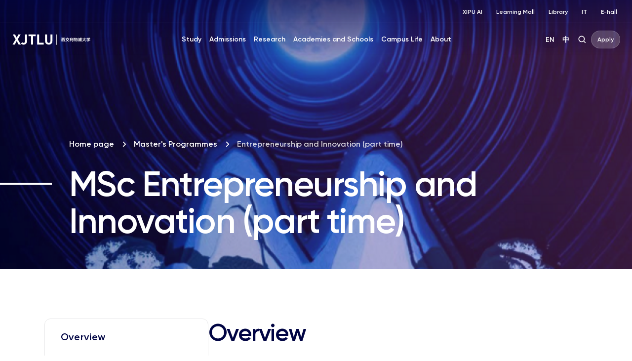

--- FILE ---
content_type: text/html; charset=UTF-8
request_url: https://www.xjtlu.edu.cn/en/study/masters/msc-entrepreneurship-and-innovation-part-time
body_size: 25031
content:
<!DOCTYPE html>
<html lang="en-US">
<head>
	<!-- Google Tag Manager -->
<script>(function(w,d,s,l,i){w[l]=w[l]||[];w[l].push({'gtm.start':
new Date().getTime(),event:'gtm.js'});var f=d.getElementsByTagName(s)[0],
j=d.createElement(s),dl=l!='dataLayer'?'&l='+l:'';j.async=true;j.src=
'https://www.googletagmanager.com/gtm.js?id='+i+dl;f.parentNode.insertBefore(j,f);
})(window,document,'script','dataLayer','GTM-PTQ9QLSQ');</script>
<!-- End Google Tag Manager -->

<!-- Google tag (gtag.js) -->
<script async src="https://www.googletagmanager.com/gtag/js?id=G-HXSBEZ9G6C"></script>
<script>
  window.dataLayer = window.dataLayer || [];
  function gtag(){dataLayer.push(arguments);}
  gtag('js', new Date());
  gtag('config', 'G-HXSBEZ9G6C');
</script>

    <meta charset="UTF-8"/>
    <meta name="viewport" content="width=device-width,initial-scale=1.0,maximum-scale=1.0,user-scalable=no"/>
    <title>Entrepreneurship and Innovation (part time) - Xi&#039;an Jiaotong-Liverpool University</title>
    <meta name='robots' content='index, follow, max-image-preview:large, max-snippet:-1, max-video-preview:-1' />
	<style>img:is([sizes="auto" i], [sizes^="auto," i]) { contain-intrinsic-size: 3000px 1500px }</style>
	<link rel="alternate" hreflang="en" href="https://www.xjtlu.edu.cn/en/study/masters/msc-entrepreneurship-and-innovation-part-time" />
<link rel="alternate" hreflang="zh-hans" href="https://www.xjtlu.edu.cn/zh/study/masters/entrepreneurship-and-innovation-part-time" />
<link rel="alternate" hreflang="x-default" href="https://www.xjtlu.edu.cn/zh/study/masters/entrepreneurship-and-innovation-part-time" />

	<!-- This site is optimized with the Yoast SEO plugin v25.3 - https://yoast.com/wordpress/plugins/seo/ -->
	<link rel="canonical" href="https://www.xjtlu.edu.cn/en/study/masters/msc-entrepreneurship-and-innovation-part-time" />
	<meta property="og:locale" content="en_US" />
	<meta property="og:type" content="article" />
	<meta property="og:title" content="Entrepreneurship and Innovation (part time) - Xi&#039;an Jiaotong-Liverpool University" />
	<meta property="og:url" content="https://www.xjtlu.edu.cn/en/study/masters/msc-entrepreneurship-and-innovation-part-time" />
	<meta property="og:site_name" content="Xi&#039;an Jiaotong-Liverpool University" />
	<meta property="article:publisher" content="https://www.facebook.com/XJTLU" />
	<meta property="article:modified_time" content="2025-10-27T01:40:23+00:00" />
	<meta name="twitter:card" content="summary_large_image" />
	<meta name="twitter:site" content="@XJTLU" />
	<script type="application/ld+json" class="yoast-schema-graph">{"@context":"https://schema.org","@graph":[{"@type":"WebPage","@id":"https://www.xjtlu.edu.cn/en/study/masters/msc-entrepreneurship-and-innovation-part-time","url":"https://www.xjtlu.edu.cn/en/study/masters/msc-entrepreneurship-and-innovation-part-time","name":"Entrepreneurship and Innovation (part time) - Xi&#039;an Jiaotong-Liverpool University","isPartOf":{"@id":"https://www.xjtlu.edu.cn/en#website"},"datePublished":"2022-10-10T06:53:21+00:00","dateModified":"2025-10-27T01:40:23+00:00","breadcrumb":{"@id":"https://www.xjtlu.edu.cn/en/study/masters/msc-entrepreneurship-and-innovation-part-time#breadcrumb"},"inLanguage":"en-US","potentialAction":[{"@type":"ReadAction","target":["https://www.xjtlu.edu.cn/en/study/masters/msc-entrepreneurship-and-innovation-part-time"]}]},{"@type":"BreadcrumbList","@id":"https://www.xjtlu.edu.cn/en/study/masters/msc-entrepreneurship-and-innovation-part-time#breadcrumb","itemListElement":[{"@type":"ListItem","position":1,"name":"Homepage","item":"https://www.xjtlu.edu.cn/en"},{"@type":"ListItem","position":2,"name":"Study","item":"https://www.xjtlu.edu.cn/en/study"},{"@type":"ListItem","position":3,"name":"Master's Programmes","item":"https://www.xjtlu.edu.cn/en/study/masters"},{"@type":"ListItem","position":4,"name":"Entrepreneurship and Innovation (part time)"}]},{"@type":"WebSite","@id":"https://www.xjtlu.edu.cn/en#website","url":"https://www.xjtlu.edu.cn/en","name":"Xi'an Jiaotong-Liverpool University","description":"Xi&#039;an Jiaotong-Liverpool University (XJTLU) is a pioneering, international joint venture university located in the city of Suzhou on China&#039;s east coast.","publisher":{"@id":"https://www.xjtlu.edu.cn/en#organization"},"potentialAction":[{"@type":"SearchAction","target":{"@type":"EntryPoint","urlTemplate":"https://www.xjtlu.edu.cn/en?s={search_term_string}"},"query-input":{"@type":"PropertyValueSpecification","valueRequired":true,"valueName":"search_term_string"}}],"inLanguage":"en-US"},{"@type":"Organization","@id":"https://www.xjtlu.edu.cn/en#organization","name":"Xi'an Jiaotong-Liverpool University","alternateName":"XJTLU","url":"https://www.xjtlu.edu.cn/en","logo":{"@type":"ImageObject","inLanguage":"en-US","@id":"https://www.xjtlu.edu.cn/en#/schema/logo/image/","url":"https://www.xjtlu.edu.cn/wp-content/uploads/2024/05/XJTLU-dark-blue-logo.jpg","contentUrl":"https://www.xjtlu.edu.cn/wp-content/uploads/2024/05/XJTLU-dark-blue-logo.jpg","width":519,"height":112,"caption":"Xi'an Jiaotong-Liverpool University"},"image":{"@id":"https://www.xjtlu.edu.cn/en#/schema/logo/image/"},"sameAs":["https://www.facebook.com/XJTLU","https://x.com/XJTLU"]}]}</script>
	<!-- / Yoast SEO plugin. -->


<style id='classic-theme-styles-inline-css' type='text/css'>
/*! This file is auto-generated */
.wp-block-button__link{color:#fff;background-color:#32373c;border-radius:9999px;box-shadow:none;text-decoration:none;padding:calc(.667em + 2px) calc(1.333em + 2px);font-size:1.125em}.wp-block-file__button{background:#32373c;color:#fff;text-decoration:none}
</style>
<link rel='stylesheet' id='in5-public-css' href='https://www.xjtlu.edu.cn/wp-content/plugins/ajar-productions-in5-embed/assets/css/public.css?ver=1.0.0' type='text/css' media='all' />
<link rel='stylesheet' id='font-awesome-css' href='https://www.xjtlu.edu.cn/wp-content/plugins/ajar-productions-in5-embed/assets/font-awesome-4.7.0/css/font-awesome.min.css?ver=6.8.1' type='text/css' media='all' />
<link rel='stylesheet' id='bootstrap-style-css' href='https://www.xjtlu.edu.cn/wp-content/themes/xjtlu/assets/css/bootstrap.min.css?ver=1.7' type='text/css' media='all' />
<link rel='stylesheet' id='swiper-bundle-style-css' href='https://www.xjtlu.edu.cn/wp-content/themes/xjtlu/assets/css/swiper-bundle.min.css?ver=1.7' type='text/css' media='all' />
<link rel='stylesheet' id='swipperAccordion-style-css' href='https://www.xjtlu.edu.cn/wp-content/themes/xjtlu/assets/css/swipperAccordion.css?ver=1.7' type='text/css' media='all' />
<link rel='stylesheet' id='video-js-style-css' href='https://www.xjtlu.edu.cn/wp-content/themes/xjtlu/assets/css/video-js.css?ver=1.7' type='text/css' media='all' />
<link rel='stylesheet' id='global-style-css' href='https://www.xjtlu.edu.cn/wp-content/themes/xjtlu/assets/css/global.css?ver=1.7' type='text/css' media='all' />
<link rel='stylesheet' id='liuyi-style-css' href='https://www.xjtlu.edu.cn/wp-content/themes/xjtlu/assets/liuyi/ui.css?ver=1.7' type='text/css' media='all' />
<link rel='stylesheet' id='extends-css' href='https://www.xjtlu.edu.cn/wp-content/themes/xjtlu/assets/cache/css/dfdc08c79bac9a58c44701ee5f01574f.css?ver=miVC7awJMR' type='text/css' media='all' />
<script type="text/javascript" src="https://www.xjtlu.edu.cn/wp-content/plugins/ajar-productions-in5-embed/assets/js/screenfull.js?ver=1.0.0" id="screenfull-js"></script>

<meta name="generator" content="WPML ver:4.5.12 stt:66,1;" />


</head>
<body class="wp-singular study_post-template-default single single-study_post postid-10483 wp-theme-xjtlu en ">

<!-- Google Tag Manager (noscript) -->
<noscript><iframe src="https://www.googletagmanager.com/ns.html?id=GTM-PTQ9QLSQ"
height="0" width="0" style="display:none;visibility:hidden"></iframe></noscript>
<!-- End Google Tag Manager (noscript) -->

<!--导航栏-->
<header class="dark" id="top-header">
            <ul class="nav-external-links">
                            <li class="links-item">
                    <a href="https://www.xjtlu.edu.cn/en/xipu-ai" class="link link-extra-small">XIPU AI</a>
                </li>
                            <li class="links-item">
                    <a href="https://www.learningmall.cn/en/" class="link link-extra-small">Learning Mall</a>
                </li>
                            <li class="links-item">
                    <a href="https://lib.xjtlu.edu.cn/" class="link link-extra-small">Library</a>
                </li>
                            <li class="links-item">
                    <a href="https://www.xjtlu.edu.cn/en/it-services" class="link link-extra-small">IT</a>
                </li>
                            <li class="links-item">
                    <a href="https://ehall.xjtlu.edu.cn/login" class="link link-extra-small">E-hall</a>
                </li>
                    </ul>
        <hr class="lighte" />
    
    <div class="header-main">
        <div class="header-logo">
            <a href="https://www.xjtlu.edu.cn/en">
                <img class="revert" src="https://www.xjtlu.edu.cn/wp-content/uploads/2024/01/cn-header-logo.svg" alt="Xi&#039;an Jiaotong-Liverpool University" />
                <img class="stick-logo" src="https://www.xjtlu.edu.cn/wp-content/uploads/2024/01/cn-header-logo.svg" alt="Xi&#039;an Jiaotong-Liverpool University" />
            </a>
        </div>
        <div class="main-menu">
            <div class="main-menu-box">
                <li class="menu-item ">
    <a href="javascript:void(0);">Study</a>
    <div class="down-box ">
        <span class="filter_bg"></span>
        <div class="down-box-inner">
            <div class="menu-list">
                <div class="down-title"><span class="back-btn"></span><a href="https://www.xjtlu.edu.cn/en/study">Study</a></div>                <div class="sub_menu_list">
                                                <ul class="column_item">
                                                                    <li class="two_item">
                                        <a href="https://www.xjtlu.edu.cn/en/study/programmes">
                                            Programmes<span class="toggle_btn"></span>                                        </a>
                                                                                    <ul class="three_list">
                                                <div class="three_box">
                                                                                                            <li class="three_item ">
                                                            <a href="https://www.xjtlu.edu.cn/en/study/undergraduate">Undergraduate</a>
                                                        </li>
                                                                                                            <li class="three_item ">
                                                            <a href="https://www.xjtlu.edu.cn/en/study/masters">Master's</a>
                                                        </li>
                                                                                                            <li class="three_item ">
                                                            <a href="https://www.xjtlu.edu.cn/en/study/phd">Doctoral</a>
                                                        </li>
                                                                                                    </div>
                                            </ul>

                                        
                                    </li>
                                                            </ul>
                                                                        <ul class="column_item">
                                                                    <li class="two_item">
                                        <a href="https://www.xjtlu.edu.cn/en/study/international-mobility">
                                            International Mobility<span class="toggle_btn"></span>                                        </a>
                                                                                    <ul class="three_list">
                                                <div class="three_box">
                                                                                                            <li class="three_item ">
                                                            <a href="https://www.liverpool.ac.uk/xjtlu/">XJTLU 2+2/2+1+1 Route</a>
                                                        </li>
                                                                                                    </div>
                                            </ul>

                                        
                                    </li>
                                                                    <li class="two_item">
                                        <a href="https://www.xjtlu.edu.cn/en/study/why-study-at-xjtlu">
                                            Why Study at XJTLU                                        </a>
                                        
                                    </li>
                                                            </ul>
                                                                                </div>
            </div>
            
                    </div>
    </div>
</li><li class="menu-item ">
    <a href="javascript:void(0);">Admissions</a>
    <div class="down-box ">
        <span class="filter_bg"></span>
        <div class="down-box-inner">
            <div class="menu-list">
                <div class="down-title"><span class="back-btn"></span><a href="https://www.xjtlu.edu.cn/en/admissions">Admissions</a></div>                <div class="sub_menu_list">
                                                <ul class="column_item">
                                                                    <li class="two_item">
                                        <a href="https://www.xjtlu.edu.cn/en/admissions/ug">
                                            Undergraduate Admissions<span class="toggle_btn"></span>                                        </a>
                                                                                    <ul class="three_list">
                                                <div class="three_box">
                                                                                                            <li class="three_item item_bold">
                                                            <a href="https://www.xjtlu.edu.cn/en/admissions/domestic">Chinese Mainland</a>
                                                        </li>
                                                                                                            <li class="three_item ">
                                                            <a href="https://www.xjtlu.edu.cn/en/admissions/domestic/entry-requirements">Entry Requirements</a>
                                                        </li>
                                                                                                            <li class="three_item ">
                                                            <a href="https://www.xjtlu.edu.cn/zh/admissions/domestic/how-to-apply">How to Apply</a>
                                                        </li>
                                                                                                            <li class="three_item ">
                                                            <a href="https://www.xjtlu.edu.cn/en/admissions/domestic/fees-and-scholarships">Fees and Scholarships</a>
                                                        </li>
                                                                                                            <li class="three_item item_bold">
                                                            <a href="https://www.xjtlu.edu.cn/en/admissions/global">China's Hong Kong, Macao and Taiwan</a>
                                                        </li>
                                                                                                            <li class="three_item ">
                                                            <a href="https://www.xjtlu.edu.cn/en/admissions/ug/global/entry-requirements">Entry Requirements</a>
                                                        </li>
                                                                                                            <li class="three_item ">
                                                            <a href="https://www.xjtlu.edu.cn/en/admissions/global/how-to-apply">How to Apply</a>
                                                        </li>
                                                                                                            <li class="three_item ">
                                                            <a href="https://www.xjtlu.edu.cn/en/admissions/global/fees-and-scholarships">Fees and Scholarships</a>
                                                        </li>
                                                                                                            <li class="three_item item_bold">
                                                            <a href="https://www.xjtlu.edu.cn/en/admissions/global">International</a>
                                                        </li>
                                                                                                            <li class="three_item ">
                                                            <a href="https://www.xjtlu.edu.cn/en/admissions/ug/global/entry-requirements">Entry Requirements</a>
                                                        </li>
                                                                                                            <li class="three_item ">
                                                            <a href="https://www.xjtlu.edu.cn/en/admissions/global/how-to-apply">How to Apply</a>
                                                        </li>
                                                                                                            <li class="three_item ">
                                                            <a href="https://www.xjtlu.edu.cn/en/admissions/global/fees-and-scholarships">Fees and Scholarships</a>
                                                        </li>
                                                                                                    </div>
                                            </ul>

                                        
                                    </li>
                                                            </ul>
                                                                        <ul class="column_item">
                                                                    <li class="two_item">
                                        <a href="https://www.xjtlu.edu.cn/en/admissions/master">
                                            Master's Admissions<span class="toggle_btn"></span>                                        </a>
                                                                                    <ul class="three_list">
                                                <div class="three_box">
                                                                                                            <li class="three_item ">
                                                            <a href="https://www.xjtlu.edu.cn/en/admissions/master/entry-requirements-2">Entry Requirements</a>
                                                        </li>
                                                                                                            <li class="three_item ">
                                                            <a href="https://www.xjtlu.edu.cn/en/admissions/master/how-to-apply">How to Apply</a>
                                                        </li>
                                                                                                            <li class="three_item ">
                                                            <a href="https://www.xjtlu.edu.cn/en/admissions/master/fees-and-scholarships">Fees and Scholarships</a>
                                                        </li>
                                                                                                    </div>
                                            </ul>

                                        
                                    </li>
                                                                    <li class="two_item">
                                        <a href="https://www.xjtlu.edu.cn/en/admissions/doctoral">
                                            Doctoral Admissions<span class="toggle_btn"></span>                                        </a>
                                                                                    <ul class="three_list">
                                                <div class="three_box">
                                                                                                            <li class="three_item ">
                                                            <a href="https://www.xjtlu.edu.cn/en/admissions/doctoral/entry-requirement-phd">Entry Requirement</a>
                                                        </li>
                                                                                                            <li class="three_item ">
                                                            <a href="https://www.xjtlu.edu.cn/en/admissions/doctoral/how-to-apply">How to Apply</a>
                                                        </li>
                                                                                                            <li class="three_item ">
                                                            <a href="https://www.xjtlu.edu.cn/en/admissions/doctoral/programme-fees">Programme Fees</a>
                                                        </li>
                                                                                                            <li class="three_item ">
                                                            <a href="https://www.xjtlu.edu.cn/en/admissions/doctoral/postgraduate-research-scholarships">Postgraduate Research Scholarships</a>
                                                        </li>
                                                                                                    </div>
                                            </ul>

                                        
                                    </li>
                                                                    <li class="two_item">
                                        <a href="https://www.xjtlu.edu.cn/en/admissions/continuing-education">
                                            Continuing Education<span class="toggle_btn"></span>                                        </a>
                                                                                    <ul class="three_list">
                                                <div class="three_box">
                                                                                                            <li class="three_item ">
                                                            <a href="https://www.xjtlu.edu.cn/en/study/short-summer-courses-and-languages">Short, Summer Courses</a>
                                                        </li>
                                                                                                            <li class="three_item ">
                                                            <a href="https://www.xjtlu.edu.cn/en/learning-mall/lifelong-learning-programme">Lifelong Learning Programmes</a>
                                                        </li>
                                                                                                    </div>
                                            </ul>

                                        
                                    </li>
                                                            </ul>
                                                                        <ul class="column_item">
                                                                    <li class="two_item">
                                        <a href="https://www.xjtlu.edu.cn/en/admissions/liverpool-international-education-programme">
                                            Liverpool International Education Programme Admissions                                        </a>
                                        
                                    </li>
                                                            </ul>
                                                                                </div>
            </div>
            
                    </div>
    </div>
</li><li class="menu-item ">
    <a href="javascript:void(0);">Research</a>
    <div class="down-box ">
        <span class="filter_bg"></span>
        <div class="down-box-inner">
            <div class="menu-list">
                <div class="down-title"><span class="back-btn"></span><a href="https://www.xjtlu.edu.cn/en/research">Research</a></div>                <div class="sub_menu_list">
                                                <ul class="column_item">
                                                                    <li class="two_item">
                                        <a href="https://www.xjtlu.edu.cn/en/research/priorities-and-strategy">
                                            Research Priorities & Strategy<span class="toggle_btn"></span>                                        </a>
                                                                                    <ul class="three_list">
                                                <div class="three_box">
                                                                                                            <li class="three_item ">
                                                            <a href="https://www.xjtlu.edu.cn/en/research/priorities-and-strategy/key-research-areas">Key Research Areas</a>
                                                        </li>
                                                                                                            <li class="three_item ">
                                                            <a href="https://www.xjtlu.edu.cn/en/research/priorities-and-strategy/research-strategies">Research Strategies</a>
                                                        </li>
                                                                                                    </div>
                                            </ul>

                                        
                                    </li>
                                                                    <li class="two_item">
                                        <a href="https://www.xjtlu.edu.cn/en/research/research-innovation-ecosystem">
                                            Research Innovation Ecosystem                                        </a>
                                        
                                    </li>
                                                                    <li class="two_item">
                                        <a href="https://www.xjtlu.edu.cn/en/research/research-compliance">
                                            Research Compliance                                        </a>
                                        
                                    </li>
                                                            </ul>
                                                                        <ul class="column_item">
                                                                    <li class="two_item">
                                        <a href="https://www.xjtlu.edu.cn/en/research/research-output/research-publications">
                                            Research Output<span class="toggle_btn"></span>                                        </a>
                                                                                    <ul class="three_list">
                                                <div class="three_box">
                                                                                                            <li class="three_item ">
                                                            <a href="https://www.xjtlu.edu.cn/en/research/research-output/research-publications">Research Publications</a>
                                                        </li>
                                                                                                            <li class="three_item ">
                                                            <a href="https://www.xjtlu.edu.cn/en/research/research-output/patents">Patents</a>
                                                        </li>
                                                                                                            <li class="three_item ">
                                                            <a href="https://www.xjtlu.edu.cn/en/research/research-output/research-projects">Research Projects</a>
                                                        </li>
                                                                                                    </div>
                                            </ul>

                                        
                                    </li>
                                                                    <li class="two_item">
                                        <a href="https://www.xjtlu.edu.cn/en/research/research-institutes">
                                            Research Institutes                                        </a>
                                        
                                    </li>
                                                            </ul>
                                                                                </div>
            </div>
            
                            <div class="menu-list menu-news-box">
                    <div class="down-title"><span class="back-btn"></span><a style="cursor: default;" href="javascript:void(0);">Quick Links</a></div>                    <div class="sub_menu_list">
                                                        <ul class="column_item">
                                                                            <li class="two_item">
                                            <a style="" href="https://scholar.xjtlu.edu.cn/">
                                                XJTLU Research Portal<span class="toggle_btn"></span>                                            </a>
                                                                                            <ul class="three_list">
                                                    <div class="three_box">
                                                                                                                    <li class="three_item ">
                                                                <a style="" href="https://scholar.xjtlu.edu.cn/en/persons/">Research Profiles</a>
                                                            </li>
                                                                                                                    <li class="three_item ">
                                                                <a style="" href="https://scholar.xjtlu.edu.cn/en/publications/">Research Output</a>
                                                            </li>
                                                                                                                    <li class="three_item ">
                                                                <a style="" href="https://scholar.xjtlu.edu.cn/en/projects/">Research Projects</a>
                                                            </li>
                                                                                                                    <li class="three_item ">
                                                                <a style="" href="https://scholar.xjtlu.edu.cn/en/activities/">Research Activities</a>
                                                            </li>
                                                                                                            </div>
                                                </ul>

                                            
                                        </li>
                                                                    </ul>
                                                    
                    </div>
                </div>
                    </div>
    </div>
</li><li class="menu-item ">
    <a href="javascript:void(0);">Academies and Schools</a>
    <div class="down-box ">
        <span class="filter_bg"></span>
        <div class="down-box-inner">
            <div class="menu-list">
                <div class="down-title"><span class="back-btn"></span><a href="https://www.xjtlu.edu.cn/en/study/departments">Academies and Schools</a></div>                <div class="sub_menu_list">
                                                <ul class="column_item">
                                                                    <li class="two_item">
                                        <a href="https://www.xjtlu.edu.cn/en/study/departments">
                                            Academies<span class="toggle_btn"></span>                                        </a>
                                                                                    <ul class="three_list">
                                                <div class="three_box">
                                                                                                            <li class="three_item ">
                                                            <a href="https://www.xjtlu.edu.cn/en/study/departments/academy-of-artificial-intelligence">Academy of Artificial Intelligence</a>
                                                        </li>
                                                                                                            <li class="three_item ">
                                                            <a href="https://www.xjtlu.edu.cn/en/study/departments/academy-of-film-and-creative-technology">Academy of Film and Creative Technology</a>
                                                        </li>
                                                                                                            <li class="three_item ">
                                                            <a href="https://www.xjtlu.edu.cn/en/study/departments/academy-of-future-education">Academy of Future Education</a>
                                                        </li>
                                                                                                            <li class="three_item ">
                                                            <a href="https://www.xjtlu.edu.cn/en/study/departments/jitri">XJTLU-JITRI Academy of Industrial Technology</a>
                                                        </li>
                                                                                                            <li class="three_item ">
                                                            <a href="https://www.xjtlu.edu.cn/en/study/departments/academy-of-pharmacy">XJTLU Wisdom Lake Academy of Pharmacy</a>
                                                        </li>
                                                                                                    </div>
                                            </ul>

                                        
                                    </li>
                                                            </ul>
                                                                        <ul class="column_item">
                                                                    <li class="two_item">
                                        <a href="https://www.xjtlu.edu.cn/en/study/departments">
                                            Schools and Teaching Centres<span class="toggle_btn"></span>                                        </a>
                                                                                    <ul class="three_list">
                                                <div class="three_box">
                                                                                                            <li class="three_item ">
                                                            <a href="https://www.xjtlu.edu.cn/en/study/departments/school-of-advanced-technology">School of Advanced Technology</a>
                                                        </li>
                                                                                                            <li class="three_item ">
                                                            <a href="https://www.xjtlu.edu.cn/en/study/departments/design-school">Design School</a>
                                                        </li>
                                                                                                            <li class="three_item ">
                                                            <a href="https://www.xjtlu.edu.cn/en/study/departments/school-of-humanities-and-social-sciences">School of Humanities and Social Sciences</a>
                                                        </li>
                                                                                                            <li class="three_item ">
                                                            <a href="https://www.xjtlu.edu.cn/en/study/departments/international-business-school-suzhou">International Business School Suzhou</a>
                                                        </li>
                                                                                                            <li class="three_item ">
                                                            <a href="https://www.xjtlu.edu.cn/en/study/departments/school-of-mathematics-and-physics">School of Mathematics and Physics</a>
                                                        </li>
                                                                                                            <li class="three_item ">
                                                            <a href="https://www.xjtlu.edu.cn/en/study/departments/school-of-science">School of Science</a>
                                                        </li>
                                                                                                            <li class="three_item ">
                                                            <a href="https://www.xjtlu.edu.cn/en/study/departments/global-cultures-and-languages-hub">Global Cultures and Languages Hub</a>
                                                        </li>
                                                                                                            <li class="three_item ">
                                                            <a href="https://www.xjtlu.edu.cn/en/study/departments/centres/chinese-cultural-teaching-centre">Chinese Cultural Teaching Centre</a>
                                                        </li>
                                                                                                            <li class="three_item ">
                                                            <a href="https://www.xjtlu.edu.cn/en/study/departments/centres/physical-education-centre">Physical Education Centre</a>
                                                        </li>
                                                                                                    </div>
                                            </ul>

                                        
                                    </li>
                                                            </ul>
                                                                        <ul class="column_item">
                                                                    <li class="two_item">
                                        <a href="https://www.xjtlu.edu.cn/en/study/departments/entrepreneur-college-taicang">
                                            XJTLU Entrepreneur College(Taicang)<span class="toggle_btn"></span>                                        </a>
                                                                                    <ul class="three_list">
                                                <div class="three_box">
                                                                                                            <li class="three_item ">
                                                            <a href="https://www.xjtlu.edu.cn/en/study/departments/school-of-ai-and-advanced-computing">School of AI and Advanced Computing</a>
                                                        </li>
                                                                                                            <li class="three_item ">
                                                            <a href="https://www.xjtlu.edu.cn/en/study/departments/school-of-chips">School of CHIPS</a>
                                                        </li>
                                                                                                            <li class="three_item ">
                                                            <a href="https://www.xjtlu.edu.cn/en/study/departments/entrepreneurship-and-enterprise-hub">Entrepreneurship and Enterprise Hub</a>
                                                        </li>
                                                                                                            <li class="three_item ">
                                                            <a href="https://www.xjtlu.edu.cn/en/study/departments/school-of-intelligent-finance-and-business">School of Intelligent Finance and Business</a>
                                                        </li>
                                                                                                            <li class="three_item ">
                                                            <a href="https://www.xjtlu.edu.cn/en/study/departments/school-of-intelligent-manufacturing-ecosystem">School of Intelligent Manufacturing Ecosystem</a>
                                                        </li>
                                                                                                            <li class="three_item ">
                                                            <a href="https://www.xjtlu.edu.cn/en/study/departments/school-of-internet-of-things">School of Internet of Things</a>
                                                        </li>
                                                                                                            <li class="three_item ">
                                                            <a href="https://www.xjtlu.edu.cn/en/study/departments/school-of-robotics">School of Robotics</a>
                                                        </li>
                                                                                                    </div>
                                            </ul>

                                        
                                    </li>
                                                            </ul>
                                                                        <ul class="column_item">
                                                                    <li class="two_item">
                                        <a href="https://www.xjtlu.edu.cn/en/study/departments/college-of-industry-entrepreneurs">
                                            College of Industry-Entrepreneurs<span class="toggle_btn"></span>                                        </a>
                                                                                    <ul class="three_list">
                                                <div class="three_box">
                                                                                                            <li class="three_item ">
                                                            <a href="https://www.xjtlu.edu.cn/en/research/institutes/hexie-academy">HeXie Management Research Centre</a>
                                                        </li>
                                                                                                            <li class="three_item ">
                                                            <a href="https://www.xjtlu.edu.cn/en/study/departments/industrial-software-ecosystem-research-centre">Industrial Software Ecosystem Research Centre</a>
                                                        </li>
                                                                                                            <li class="three_item ">
                                                            <a href="https://www.xjtlu.edu.cn/en/study/departments/college-of-industry-entrepreneurs/digital-transformation-research-centre">Digital Transformation Research Centre</a>
                                                        </li>
                                                                                                            <li class="three_item ">
                                                            <a href="https://www.xjtlu.edu.cn/en/study/departments/strategic-issues-of-industrial-innovation-development-research-centre">Strategic Issues of Industrial Innovation & Development Research Centre</a>
                                                        </li>
                                                                                                    </div>
                                            </ul>

                                        
                                    </li>
                                                            </ul>
                                                                                </div>
            </div>
            
                    </div>
    </div>
</li><li class="menu-item ">
    <a href="javascript:void(0);">Campus Life</a>
    <div class="down-box ">
        <span class="filter_bg"></span>
        <div class="down-box-inner">
            <div class="menu-list">
                <div class="down-title"><span class="back-btn"></span><a href="https://www.xjtlu.edu.cn/en/campus-life">Campus Life</a></div>                <div class="sub_menu_list">
                                                <ul class="column_item">
                                                                    <li class="two_item">
                                        <a href="https://www.xjtlu.edu.cn/en/campus-life/support-and-facilities">
                                            Facilities & Support<span class="toggle_btn"></span>                                        </a>
                                                                                    <ul class="three_list">
                                                <div class="three_box">
                                                                                                            <li class="three_item ">
                                                            <a href="https://lib.xjtlu.edu.cn/">Library</a>
                                                        </li>
                                                                                                            <li class="three_item ">
                                                            <a href="https://www.xjtlu.edu.cn/en/learning-mall">Learning Mall</a>
                                                        </li>
                                                                                                            <li class="three_item ">
                                                            <a href="https://www.xjtlu.edu.cn/en/campus-life/support-and-facilities/museum">Museum</a>
                                                        </li>
                                                                                                            <li class="three_item ">
                                                            <a href="https://www.xjtlu.edu.cn/en/about/professional-services/laboratory-and-technical-management-office/laboratories">Laboratory</a>
                                                        </li>
                                                                                                            <li class="three_item ">
                                                            <a href="https://www.xjtlu.edu.cn/en/xjtlu-souvenir-shop">XJTLU Souvenir Shop</a>
                                                        </li>
                                                                                                            <li class="three_item ">
                                                            <a href="https://www.xjtlu.edu.cn/en/about/test-centres">Test centres</a>
                                                        </li>
                                                                                                            <li class="three_item ">
                                                            <a href="https://www.xjtlu.edu.cn/en/campus-life/health-and-wellbeing">Health and Wellbeing</a>
                                                        </li>
                                                                                                    </div>
                                            </ul>

                                        
                                    </li>
                                                            </ul>
                                                                        <ul class="column_item">
                                                                    <li class="two_item">
                                        <a href="https://www.xjtlu.edu.cn/en/events">
                                            Events                                        </a>
                                        
                                    </li>
                                                                    <li class="two_item">
                                        <a href="https://www.xjtlu.edu.cn/en/campus-life/sports-and-activities">
                                            Sports and Club Activities                                        </a>
                                        
                                    </li>
                                                                    <li class="two_item">
                                        <a href="https://www.xjtlu.edu.cn/en/campus-life/accommodation">
                                            Accommodation                                        </a>
                                        
                                    </li>
                                                                    <li class="two_item">
                                        <a href="https://www.xjtlu.edu.cn/en/study/suzhou-life">
                                            Life in Suzhou                                        </a>
                                        
                                    </li>
                                                                    <li class="two_item">
                                        <a href="https://www.xjtlu.edu.cn/en/campus-life/visit-us">
                                            Visit Us                                        </a>
                                        
                                    </li>
                                                            </ul>
                                                                                </div>
            </div>
            
                    </div>
    </div>
</li><li class="menu-item ">
    <a href="javascript:void(0);">About</a>
    <div class="down-box ">
        <span class="filter_bg"></span>
        <div class="down-box-inner">
            <div class="menu-list">
                <div class="down-title"><span class="back-btn"></span><a href="https://www.xjtlu.edu.cn/en/about">About</a></div>                <div class="sub_menu_list">
                                                <ul class="column_item">
                                                                    <li class="two_item">
                                        <a href="https://www.xjtlu.edu.cn/en/overview">
                                            Overview & Key Facts<span class="toggle_btn"></span>                                        </a>
                                                                                    <ul class="three_list">
                                                <div class="three_box">
                                                                                                            <li class="three_item ">
                                                            <a href="https://www.xjtlu.edu.cn/en/about/overview/vision-and-mission">Vision and Mission</a>
                                                        </li>
                                                                                                            <li class="three_item ">
                                                            <a href="https://www.xjtlu.edu.cn/en/about/overview/history">History</a>
                                                        </li>
                                                                                                            <li class="three_item ">
                                                            <a href="https://www.xjtlu.edu.cn/en/xjtlu-education-ai">XJTLU Education + AI</a>
                                                        </li>
                                                                                                            <li class="three_item ">
                                                            <a href="https://www.xjtlu.edu.cn/en/about/overview/partnerships">Partnerships</a>
                                                        </li>
                                                                                                            <li class="three_item ">
                                                            <a href="https://www.xjtlu.edu.cn/en/about/overview/xjtlu-identity">University Identity</a>
                                                        </li>
                                                                                                            <li class="three_item ">
                                                            <a href="https://www.xjtlu.edu.cn/en/about/professional-services">Professional Services</a>
                                                        </li>
                                                                                                    </div>
                                            </ul>

                                        
                                    </li>
                                                                    <li class="two_item">
                                        <a href="https://20anniversary.xjtlu.edu.cn/en">
                                            XJTLU 20th Anniversary                                        </a>
                                        
                                    </li>
                                                            </ul>
                                                                        <ul class="column_item">
                                                                    <li class="two_item">
                                        <a href="https://www.xjtlu.edu.cn/en/about/people/leadership">
                                            Leadership & People<span class="toggle_btn"></span>                                        </a>
                                                                                    <ul class="three_list">
                                                <div class="three_box">
                                                                                                            <li class="three_item ">
                                                            <a href="https://www.xjtlu.edu.cn/en/about/people/leadership">Leadership</a>
                                                        </li>
                                                                                                            <li class="three_item ">
                                                            <a href="https://www.xjtlu.edu.cn/en/about/leadership/avp-and-deans">Associate Vice Presidents and Deans</a>
                                                        </li>
                                                                                                            <li class="three_item ">
                                                            <a href="https://www.xjtlu.edu.cn/en/about/leadership/previous-senior-staff">Previous Senior Staff</a>
                                                        </li>
                                                                                                    </div>
                                            </ul>

                                        
                                    </li>
                                                            </ul>
                                                                        <ul class="column_item">
                                                                    <li class="two_item">
                                        <a href="https://www.xjtlu.edu.cn/en/about/information-and-resources">
                                            Information & Resources<span class="toggle_btn"></span>                                        </a>
                                                                                    <ul class="three_list">
                                                <div class="three_box">
                                                                                                            <li class="three_item ">
                                                            <a href="https://www.xjtlu.edu.cn/en/about/brand-resources">Brand Resources</a>
                                                        </li>
                                                                                                            <li class="three_item ">
                                                            <a href="https://www.xjtlu.edu.cn/en/about/publications">Publications</a>
                                                        </li>
                                                                                                            <li class="three_item ">
                                                            <a href="https://www.xjtlu.edu.cn/en/meta-education">Meta Education</a>
                                                        </li>
                                                                                                            <li class="three_item ">
                                                            <a href="https://www.xjtlu.edu.cn/en/about/jobs-and-careers">Jobs & Careers</a>
                                                        </li>
                                                                                                            <li class="three_item ">
                                                            <a href="https://www.xjtlu.edu.cn/en/about/contact">Contact Us</a>
                                                        </li>
                                                                                                    </div>
                                            </ul>

                                        
                                    </li>
                                                            </ul>
                                                                                        <ul class="column_item all_news_btn">
                            <li class="two_item">
                                <a href="/en/news">
                                    News                                </a>
                            </li>
                        </ul>
                                    </div>
            </div>
                            <div class="menu-list menu-news-box">
                    <div class="down-title">
                                                    <a href="/en/news">News</a>
                                                </div>
                    <div class="menu-news-list">
                                                    <a href="https://www.xjtlu.edu.cn/en/news/2026/01/light-up-the-world" class="card across-medium small">
                                <div class="row g-0">
                                    <div class="col-md-4 card_img">
                                        <img src="https://www.xjtlu.edu.cn/wp-content/uploads/2026/01/light-up-the-world-poster-300x169.jpg" class="img-fluid "
                                             alt="XJTLU marks 20 years with global 'Light Up the World' celebration"/>
                                    </div>
                                    <div class="col-md-7">
                                        <div class="card-body">
                                            <h4 class="card-title">
                                                XJTLU marks 20 years with global 'Light Up the World' celebration                                            </h4>
                                            <p class="card-text extra-small">
                                                01 Jan 2026                                            </p>
                                        </div>
                                    </div>
                                </div>
                            </a>
                                                    <a href="https://www.xjtlu.edu.cn/en/news/2025/11/how-studying-in-china-sparked-a-startup" class="card across-medium small">
                                <div class="row g-0">
                                    <div class="col-md-4 card_img">
                                        <img src="https://www.xjtlu.edu.cn/wp-content/uploads/2025/11/Picture1-300x200.png" class="img-fluid "
                                             alt="How studying in China sparked a startup"/>
                                    </div>
                                    <div class="col-md-7">
                                        <div class="card-body">
                                            <h4 class="card-title">
                                                How studying in China sparked a startup                                            </h4>
                                            <p class="card-text extra-small">
                                                18 Nov 2025                                            </p>
                                        </div>
                                    </div>
                                </div>
                            </a>
                                            </div>
                                            <a href="/en/news"
                           class="btn-secondary  all-news-link">See all articles <img
                                    src="https://www.xjtlu.edu.cn/wp-content/themes/xjtlu/assets/images/more.svg"/></a>
                                    </div>
            
                    </div>
    </div>
</li>                <span class="filter_bg"></span>
            </div>
        </div>
        <div class="nav-fun">
                        <div class="small-screen-language">
                <a class="link">EN</a>
            </div>
            <ul class="lang-switcher">
                <li class="version"><a class="link link-small en  active" href="https://www.xjtlu.edu.cn/en/study/masters/msc-entrepreneurship-and-innovation-part-time">EN</a></li><li class=""><a class="link link-small zh  " href="https://www.xjtlu.edu.cn/zh/study/masters/entrepreneurship-and-innovation-part-time">中</a></li>            </ul>
            <a href="#" class="btn-secondary search">
                <img class="revert" src="https://www.xjtlu.edu.cn/wp-content/themes/xjtlu/assets/images/search_icon.svg" />
                <img class="stick-logo" src="https://www.xjtlu.edu.cn/wp-content/themes/xjtlu/assets/images/search_icon.svg" />
            </a>
                        <a href="https://www.xjtlu.edu.cn/en/apply" class="link link-small btn-primary no-border apply">Apply</a>
            <a href="https://www.xjtlu.edu.cn/en/apply" class="link link-small btn-primary apply stick-logo">Apply</a>
                        <span class="hamburger open-menu-btn">
                <img class="btn-icon open-icon" src="https://www.xjtlu.edu.cn/wp-content/themes/xjtlu/assets/images/hamburger_icon.svg">
                <img class="btn-icon close-icon" src="https://www.xjtlu.edu.cn/wp-content/themes/xjtlu/assets/images/cross_icon.svg">
            </span>
        </div>
        <div class="search-nav">
    <div class="search-nav-bar">
        <form class="search-input" method="GET" action="https://www.xjtlu.edu.cn/en">
            <img src="https://www.xjtlu.edu.cn/wp-content/themes/xjtlu/assets/images/search_icon.svg" alt="" />
                        <input id="search-input" name="s" type="text" value="" placeholder="Find a programme, department, person, news, event...
" />
        </form>
                <div class="quick-search">
            <ul class="menu">
                <h6>Quick Links</h6>
                <li><a href="https://20anniversary.xjtlu.edu.cn/en" class="small">XJTLU 20th Anniversary</a></li><li><a href="https://www.xjtlu.edu.cn/en/study/undergraduate" class="small">Undergraduate Programmes</a></li><li><a href="https://www.xjtlu.edu.cn/en/study/masters" class="small">Master's Programmes</a></li><li><a href="https://www.xjtlu.edu.cn/en/study/phd" class="small">Doctoral Programmes</a></li><li><a href="https://www.xjtlu.edu.cn/en/news" class="small">News</a></li>            </ul>
        </div>
                        <div class="category">
            <h6>I am</h6>
            <div class="category-btns">
                 <a href="https://www.xjtlu.edu.cn/en/prospective-students" class="link link-extra-small btn-primary">Prospective Student</a><a href="https://www.xjtlu.edu.cn/en/current-students" class="link link-extra-small btn-primary">Current Student</a><a href="https://www.xjtlu.edu.cn/en/alumni" class="link link-extra-small btn-primary">Alumni</a><a href="https://www.xjtlu.edu.cn/en/research" class="link link-extra-small btn-primary">Researcher</a><a href="https://www.xjtlu.edu.cn/en/industry-partner/" class="link link-extra-small btn-primary">Industry Partner</a><a href="https://www.xjtlu.edu.cn/en/about/jobs-and-careers" class="link link-extra-small btn-primary">Job Seeker</a>
            </div>
        </div>
            </div>
</div>    </div>
</header>
<!--导航栏--><div class="page-content" id="academics-content">
    <div class="header-section-navigation ">
        <nav aria-label="breadcrumb">
    <ol class="breadcrumb light-white">
        <li class="breadcrumb-item " 1><a href="https://www.xjtlu.edu.cn/en"  class="link ">Home page</a></li><li class="breadcrumb-item " 1><a href="https://www.xjtlu.edu.cn/en/study/masters"  class="link ">Master's Programmes</a></li><li class="breadcrumb-item active" 1><span class="link">Entrepreneurship and Innovation (part time)</span></li>    </ol>
</nav><div class="title-pole">
    <h1><span class="">MSc</span> Entrepreneurship and Innovation (part time)</h1>    <div class="pole "></div>
</div>
    <img class="bg" data-parallax="-0.1" src="https://www.xjtlu.edu.cn/wp-content/uploads/2022/10/Entrepreneurship_and_Innovation_TC5.0510d7a9.png" alt="Entrepreneurship and Innovation (part time)">
        </div>
    <div class="page-detail">
        <div class="sidebar sidebar-goups">
            <div class="choose-select" data="view-side-nav">
                <div class="view-input">
                    <div class="text link color-bs-primary">All</div>
                    <img class="choose-down" src="https://www.xjtlu.edu.cn/wp-content/themes/xjtlu/assets/images/mutation1_down.svg" alt="">
                </div>
                <div class="side-nav view-side-nav text-bigger">
                    <ul class="nav-item click_to_point">

                    </ul>
                </div>
            </div>
            <div class="choose-select omit-select" data="view-side-nav">
                <div class="view-input">
                    <div class="text link color-bs-primary">All</div>
                    <img class="choose-down" src="https://www.xjtlu.edu.cn/wp-content/themes/xjtlu/assets/images/mutation1_down.svg">
                </div>
                <div class="view-more">
                    <img src="https://www.xjtlu.edu.cn/wp-content/themes/xjtlu/assets/images/more_icon.svg">
                </div>
                <div class="sidebar_global_modules">
                        <div class="choose-select omit-select" data="view-side-nav">
        <div class="view-input">
            <div class="text link color-bs-primary">All</div>
            <img class="choose-down" src="https://www.xjtlu.edu.cn/wp-content/themes/xjtlu/assets/images/mutation1_down.svg">
        </div>
        <div class="view-more">
            <img src="https://www.xjtlu.edu.cn/wp-content/themes/xjtlu/assets/images/more_icon.svg">
        </div>
        <div class="side-nav view-side-nav">
    <ul class="nav-item">
        <li><a class="link" href="/en/admissions/master/entry-requirements-2">Entry requirements</a></li>
        <li><a class="link" href="/en/admissions/master/how-to-apply">How to apply</a></li>
        <li><a class="link" href="/en/admissions/master/fees-and-scholarships">Fees and scholarships</a></li>
        <li><a class="link" href="https://single.xjtlu.edu.cn/cform/#/coordinateStandard/layout?uri=65f38c327f3642089781ace58fe110cc">Apply now</a></li>
        <li><a class="link" href="https://single.xjtlu.edu.cn/cform/#/coordinateStandard/layout?uri=cca7f94606b3481eb97e4b120888609d">Ask a question</a></li>
    </ul>
</div>
    </div>
                </div>
            </div>
        </div>
        <div class="content">
            <div style="" class="comment-content-container">
    <div class="wrapper">
        <div class=" page-title mb40-24-16" >
            <div div-type="point" point-title="Overview"></div>
                            <div class="subheading both-sides">
                <div class="left">
                                        <h2>Overview</h2>
                                    </div>

                <div class="right">
                                    </div>

            </div>
            </div><div class="mb40-24-16"></div>
        <div><p>Against the backdrop of the digital economy and Industry 4.0 development, the importance of entrepreneurial spirit and entrepreneurial thinking is increasingly highlighted. To meet the demands of this era, the XJTLU Entrepreneur College (Taicang), in collaboration with the Entrepreneurship and Enterprise Hub, jointly developed the Entrepreneurship and Innovation MSc program with several faculties of Xi&#8217;an Jiaotong-Liverpool University. This program aims to align with international standards, integrating innovation entrepreneurship with industry knowledge to cultivate future leaders. It aims to equip students with a solid knowledge base in technology entrepreneurship and innovation while stimulating their innovative thinking and creative potential. Leveraging the abundant industry resources of the XJTLU Entrepreneur College (Taicang), the program provides students with a learning environment that combines theory and practice, tightly integrating professional backgrounds with theoretical knowledge and practical application to nurture students into versatile talents needed for the industry 5.0 era. We are committed to cultivating innovative entrepreneurial talents with a global perspective and international competitiveness to promote sustainable social and economic development.</p>
<h3>Program Features</h3>
<p><strong>1. Diverse Support for Innovation and Entrepreneurship Projects Realizing the Advantage of Resource Integration</strong></p>
<p>The Master of Entrepreneurship and Innovation program at the XJTLU Entrepreneur College (Taicang) provides students with a unique learning platform that fully utilizes the rich academic resources of Xi&#8217;an Jiaotong-Liverpool University and combines them with practical platforms such as the XJTLU Innovation Factory and the X3 CoVenture. The aim is to provide students with comprehensive support and resources. Here, students can turn innovative ideas into reality, and continuously explore and develop through experiments, research, and incubation.</p>
<p>The XJTLU Innovation Factory consolidates resources from over 40 laboratories, creating an open and diverse innovation research environment. Whether students wish to participate in corporate projects or realize their own creativity, they can find the necessary support and opportunities here. Furthermore, X3 CoVenture, as a platform dedicated to student innovation and entrepreneurship activities, not only helps students discover and enhance their entrepreneurial potential but also increases the value of their projects and enhances the success rate of entrepreneurship through practical opportunities and resource integration.</p>
<p>Furthermore, XJTLU has established collaborations with numerous cutting-edge enterprises and institutions both domestically and internationally, providing you with abundant opportunities for industry practice. This enables you to gain valuable experience in the fields of innovation and entrepreneurship, assisting every student in their journey towards growth and the realization of their dreams.</p>
<p><strong>2. Interest-Driven Future Development Offering Ten Pathways to Choose From</strong></p>
<p>The Master of Entrepreneurship and Innovation program offers ten directions including, business, Sustainability, financial technology, etc., encouraging students to pursue learning exploration based on their interests. The program aims to cultivate students with clear pursuits, perseverance in continuous learning, and various abilities required to adapt to society. Meanwhile, the program adopts experiential learning, integrating systematic cutting-edge theoretical knowledge and innovative business models with practical exercises through integrated education. In addition to classroom teaching, various teaching methods such as business projects, case analysis, entrepreneurship exercises, group discussions, industry practices, and thematic seminars are employed to highlight the cultivation of students&#8217; ability to solve problems and create value in real business environments, innovative thinking abilities, entrepreneurial spirit, and to enhance their management skills and entrepreneurial leadership in leading innovative teams.</p>
<p><strong>3. Deep Industry Connections Providing More Opportunities</strong></p>
<p>The XJTLU Entrepreneur College (Taicang), located in Taicang, enjoys a unique geographical location, being close to numerous international companies and high-tech industries, and only a half-hour drive from Shanghai. This location provides students with opportunities for in-depth cooperation with local and surrounding city enterprises and institutions, where they can obtain resource support, participate in practical projects, and experience diverse cultural learning and lifestyles. Additionally, XJTLU&#8217;s faculty team comprises top talents from various industries globally, possessing extensive experience in both academia and business fields. These resources collectively create an open environment for innovation and entrepreneurship, stimulating students&#8217; entrepreneurial passion and innovative thinking, and broadening students&#8217; future career paths.</p>
<p><strong>4. Excellent Global Faculty Team Balancing Academic Backgrounds and Industry Experience</strong></p>
<p>Since its establishment in 2018, the XJTLU Entrepreneur College (Taicang) has attracted many teachers from globally renowned universities with international doctoral degrees and rich teaching, research, and industry experience, leveraging its advantages in internationalization, industry orientation, practical experience, and combination of academia and practice. The Entrepreneurship and Enterprise Hub faculty team consists of outstanding professors, entrepreneurs, venture capitalists, and high-tech industry experts from around the world. They have profound accomplishments in the academic field and are experts in their respective industries, possessing extensive entrepreneurial experience and domestic and international enterprise management experience. Through Syntegrative Education, they guide students to integrate theory with practice, empowering students to break through and develop in the field of innovation and entrepreneurship.</p>
<p><strong>5. World-Class Campus Environment Enriching Academic Life Experience</strong></p>
<p>The XJTLU Entrepreneur College (Taicang) boasts world-class campus facilities and an international learning environment. The campus houses nearly 40 laboratories with a total area of 5,200 square meters, including facilities such as the Haier Carcosa Industrial 4.0 intelligent production line, iFlytek Laboratory, Industrial Internet Comprehensive Laboratory, Game Production Laboratory, Chip Manufacturing Clean Room, etc. These laboratories are equipped with the industry&#8217;s most advanced experimental equipment. Additionally, the alumni have access to an internationally standardized temperature-controlled swimming pool and top-notch gymnasium fitness facilities. In addition to studying, students can engage in physical exercise to enhance their physical fitness and improve their overall health.</p>
</div>
    </div>
</div><div class="wrapper">
    <div class=" page-title " >
            <div div-type="point" point-title="Details"></div>
        </div>
    <div id="details" class="program-details-module gride page-block-margin">
                <div class="link-item gride-item3">
            <div class="left">
                <div class="icon">
                    <img src="https://www.xjtlu.edu.cn/wp-content/themes/xjtlu/assets/images/calendar_today_icon.svg" alt="">
                </div>
            </div>
            <div class="right">
                <div class="link link-extra-small">START DATE</div>
                <h6>February 2026  / September 2026</h6>
            </div>
        </div>
                        <div class="link-item gride-item3">
            <div class="left">
                <div class="icon">
                    <img src="https://www.xjtlu.edu.cn/wp-content/themes/xjtlu/assets/images/book_icon.svg" alt="">
                </div>
            </div>
            <div class="right">
                <div class=" link link-extra-small">ATTENDANCE</div>
                <h6>Part time</h6>
            </div>
        </div>
                        <div class="link-item gride-item3">
            <div class="left">
                <div class="icon">
                    <img src="https://www.xjtlu.edu.cn/wp-content/themes/xjtlu/assets/images/schedule_icon.svg" alt="">
                </div>
            </div>
            <div class="right">
                <div class="link link-extra-small">DURATION</div>
                <h6>36 months</h6>
            </div>
        </div>
                                <div class="link-item gride-item3">
            <div class="left">
                <div class="icon">
                    <img src="https://www.xjtlu.edu.cn/wp-content/themes/xjtlu/assets/images/location_icon.svg" alt="">
                </div>
            </div>
            <div class="right">
                <div class="link link-extra-small">LOCATION</div>
                <h6>Taicang</h6>
            </div>
        </div>
                        <div class="link-item gride-item3">
            <div class="left">
                <div class="icon">
                    <img src="https://www.xjtlu.edu.cn/wp-content/themes/xjtlu/assets/images/location_icon.svg" alt="">
                </div>
            </div>
            <div class="right">
                <div class="link link-extra-small">PROSPECTUS</div>
                <a href="https://www.xjtlu.edu.cn/wp-content/uploads/2022/10/MSc-Entrepreneurship-and-Innovatio_EN_202405.pdf" class="underline">
                    <h6>Download file</h6>
                </a>
            </div>
        </div>
                        <div class="programme-btn-link">
            <div class="left">
                <div class="icon">
                    <img src="https://www.xjtlu.edu.cn/wp-content/themes/xjtlu/assets/images/school_icon.svg" alt="">
                </div>
            </div>
            <div class="right">
                <div class=" link link-extra-small">SCHOOL</div>
                                                            <a href="https://www.xjtlu.edu.cn/en/study/departments/entrepreneurship-and-enterprise-hub" target="" class="underline">
                            <h6>Entrepreneurship and Enterprise Hub</h6>
                        </a>
                                            <a href="https://www.xjtlu.edu.cn/en/study/departments/entrepreneur-college-taicang" target="" class="underline">
                            <h6>XJTLU Entrepreneur College (Taicang)</h6>
                        </a>
                    
                            </div>
        </div>
        
                        <a href="javascript:void(0);" class="programme-btn-link">
        
            <div class="left">
                <div class="icon">
                    <img src="https://www.xjtlu.edu.cn/wp-content/themes/xjtlu/assets/images/study_icon.svg">
                </div>
            </div>
            <div class="right">
                <div class="link link-extra-small">DEGREE</div>
                <h6>This programme leads to a University of Liverpool degree which is recognised by Ministry of Education, China. </h6>
                            </div>
        </a>
        
    </div>
</div><div class="modules_pacing pacing_top_0 pacing_bottom_60  " style="height:0px; ">
</div><div style="" class="comment-content-container">
    <div class="wrapper">
        <div class=" page-title mb40-24-16" >
            <div div-type="point" point-title="Knowledge and skills"></div>
                            <div class="subheading both-sides">
                <div class="left">
                                        <h2>Knowledge and skills</h2>
                                    </div>

                <div class="right">
                                    </div>

            </div>
            </div><div class="mb40-24-16"></div>
        <div><p>By the time you graduate from the MSc Entrepreneurship and Innovation programme, you will have gained:</p>
<ul>
<li>advanced awareness of current theories, trends and techniques in the theory, practice and research of Entrepreneurship and Innovation;</li>
<li>the ability to compete for opportunities and transform them into viable concepts and business ideas;</li>
<li>the skills to plan, manage and resource entrepreneurial business activities;</li>
<li>the capability to evaluate, research, write and present business plans/feasibility studies utilising key relevant frameworks and concepts;</li>
<li>an understanding of the importance of ethical and social responsibility as well as ethical and social sustainability from a regulatory perspective in entrepreneurialism;</li>
<li>experience in managing the next stage of your career in your chosen project; and</li>
<li>an entrepreneurial mindset.</li>
</ul>
</div>
    </div>
</div><div class="modules_pacing pacing_top_0 pacing_bottom_60  " style="height:0px; ">
</div><div class="gallery_swiper"  style="">
<div class="wrapper"><div class=" page-title " >
            <div div-type="point" point-title="Gallery"></div>
        </div><span></span></div>
    <div class="module_content wrapper" >
    <div class="swiper shadow-picture-swiper xjswiper"
data-pagination="true"
data-autoplay="1000000"
data-slides-per-view="1"
data-space-between="0"
data-navigation="true"
data-loop="true"
data-speed="300"
>
<div class="swiper-wrapper">
    <div class="swiper-slide">
        <div class="shadow-picture">
            <img src="https://www.xjtlu.edu.cn/wp-content/uploads/2022/10/e2f457ec632c1f6729839285dcf348ab-2.png"  class="bg " alt="" title="" />
            <div class="" style="padding: 60px 0 60px 48px;position: absolute;bottom: 0;">
                <h4 style="line-height: 55px;margin: 4px 0 32px 0; color: #FFFFFF;"></h4>
            </div>

                    </div>
    </div>
    <div class="swiper-slide">
        <div class="shadow-picture">
            <img src="https://www.xjtlu.edu.cn/wp-content/uploads/2022/10/ce6e2814f207c9333f10785606c57df3-3.png"  class="bg " alt="" title="" />
            <div class="" style="padding: 60px 0 60px 48px;position: absolute;bottom: 0;">
                <h4 style="line-height: 55px;margin: 4px 0 32px 0; color: #FFFFFF;"></h4>
            </div>

                    </div>
    </div>
    <div class="swiper-slide">
        <div class="shadow-picture">
            <img src="https://www.xjtlu.edu.cn/wp-content/uploads/2022/10/7f88dbbcaa77a1d28f1e88164d4f6dcd-1.png"  class="bg " alt="" title="" />
            <div class="" style="padding: 60px 0 60px 48px;position: absolute;bottom: 0;">
                <h4 style="line-height: 55px;margin: 4px 0 32px 0; color: #FFFFFF;"></h4>
            </div>

                    </div>
    </div>
    <div class="swiper-slide">
        <div class="shadow-picture">
            <img src="https://www.xjtlu.edu.cn/wp-content/uploads/2022/10/4e9a0ba2491dfdebf5689563327de8ce-1.png"  class="bg " alt="" title="" />
            <div class="" style="padding: 60px 0 60px 48px;position: absolute;bottom: 0;">
                <h4 style="line-height: 55px;margin: 4px 0 32px 0; color: #FFFFFF;"></h4>
            </div>

                    </div>
    </div>
    <div class="swiper-slide">
        <div class="shadow-picture">
            <img src="https://www.xjtlu.edu.cn/wp-content/uploads/2022/10/b14210e1ee30421b0a34b345c1768a63-1.png"  class="bg " alt="" title="" />
            <div class="" style="padding: 60px 0 60px 48px;position: absolute;bottom: 0;">
                <h4 style="line-height: 55px;margin: 4px 0 32px 0; color: #FFFFFF;"></h4>
            </div>

                    </div>
    </div>
    <div class="swiper-slide">
        <div class="shadow-picture">
            <img src="https://www.xjtlu.edu.cn/wp-content/uploads/2022/10/de5bcf7d8eaea98b5a67b2b3883c44b3-1.png"  class="bg " alt="" title="" />
            <div class="" style="padding: 60px 0 60px 48px;position: absolute;bottom: 0;">
                <h4 style="line-height: 55px;margin: 4px 0 32px 0; color: #FFFFFF;"></h4>
            </div>

                    </div>
    </div>
    <div class="swiper-slide">
        <div class="shadow-picture">
            <img src="https://www.xjtlu.edu.cn/wp-content/uploads/2022/10/aa3023e0288002c8592c3c8fc4194d66-3.png"  class="bg " alt="" title="" />
            <div class="" style="padding: 60px 0 60px 48px;position: absolute;bottom: 0;">
                <h4 style="line-height: 55px;margin: 4px 0 32px 0; color: #FFFFFF;"></h4>
            </div>

                    </div>
    </div>
</div>
<div class="swiper-pagination"></div>
<a class="btn-left btn-primary light-bg swiper-pre">
<img src="https://www.xjtlu.edu.cn/wp-content/themes/xjtlu/assets/images/direction_left.svg" alt="">
</a>
<a class="btn-right btn-primary light-bg swiper-next">
<img src="https://www.xjtlu.edu.cn/wp-content/themes/xjtlu/assets/images/direction_right.svg" alt="">
</a>

<span class="swiper-notification" aria-live="assertive" aria-atomic="true"></span>
</div>
</div>
</div><div class="modules_pacing pacing_top_0 pacing_bottom_60  " style="height:0px; ">
</div><div class=" " style="">

        <div
            class=" call-to-action-1  quote-photo wrapper xjtlu-gradient-alt view-f">
                    
                        <div class="wrapper-inner">
                
                                                                <p>We aspire to cultivate multidisciplinary talents with entrepreneurial mindset and innovative capabilities for China and the world through a project-based and Syntegrative educational model that combines technology specialist courses with entrepreneurship courses. We look forward to discussing future-oriented business solutions with our students, exploring new technologies, business models, products, services, experiences, organizations, markets, and values. I hope that our students will enjoy the pleasure of creating value while using business and technology to change the world and achieve self-actualization.</p>
                
                

                                <img class="top-little-icon" src="https://www.xjtlu.edu.cn/wp-content/themes/xjtlu/assets/images/card-top-little-icon.png" alt="">
                
                                <div class="user-business-card">
                                        <img src="https://www.xjtlu.edu.cn/wp-content/uploads/2022/10/he.jpg" alt="">
                                        <div>
                                                <h4>Dr Tong He (Sophie)</h4>
                                                                        <p>Programme Director</p>
                                            </div>
                </div>
                
                
                            </div>
                    </div>
    </div>

<div class="modules_pacing pacing_top_0 pacing_bottom_60  " style="height:0px; ">
</div><div class=" " style="">

        <div
            class=" call-to-action-1  quote-photo wrapper xjtlu-gradient-alt view-f">
                    
                        <div class="wrapper-inner">
                
                                                                <p>Welcome to our Master's Program in Entrepreneurship and Innovation! Our program is designed to equip students with the skills and knowledge needed to drive transformative change in today’s dynamic global economy. We invite and welcome aspiring entrepreneurs, and visionary stakeholders to join us in shaping the future of business and technology. Through cutting-edge curriculum, hands-on projects, and a collaborative learning environment, this program offers unparalleled opportunities to turn ideas into impactful ventures. Together, let’s build a community that thrives on innovation, creativity, and sustainable growth.</p>
                
                

                                <img class="top-little-icon" src="https://www.xjtlu.edu.cn/wp-content/themes/xjtlu/assets/images/card-top-little-icon.png" alt="">
                
                                <div class="user-business-card">
                                        <img src="https://www.xjtlu.edu.cn/wp-content/uploads/2022/10/Antonio.png" alt="">
                                        <div>
                                                <h4> Dr Antonio Benitez Garcia</h4>
                                                                        <p>Deputy Programme Director</p>
                                            </div>
                </div>
                
                
                            </div>
                    </div>
    </div>

<div class="modules_pacing pacing_top_0 pacing_bottom_60  " style="height:0px; ">
</div><div class=" " style="">

        <div
            class=" call-to-action-1  quote-photo wrapper xjtlu-gradient-alt view-f">
                    
                        <div class="wrapper-inner">
                
                                                                <p>This program is tailored to provide you with the knowledge, mindset, and skills necessary to succeed in today’s ever-changing business landscape. You will be able to tackle real-world projects, work alongside peers who share your aspirations, and gain invaluable insights from our esteemed faculty and industry partners. We warmly invite you to become part of our vibrant community—a diverse network of aspiring entrepreneurs and forward-thinking leaders ready to shape the future.</p>
                
                

                                <img class="top-little-icon" src="https://www.xjtlu.edu.cn/wp-content/themes/xjtlu/assets/images/card-top-little-icon.png" alt="">
                
                                <div class="user-business-card">
                                        <img src="https://www.xjtlu.edu.cn/wp-content/uploads/2022/10/7f1016477c414071219411a7c893227c.jpg" alt="">
                                        <div>
                                                <h4>Dr Kai Liu</h4>
                                                                        <p>Deputy Programme Director</p>
                                            </div>
                </div>
                
                
                            </div>
                    </div>
    </div>

<div class="modules_pacing pacing_top_0 pacing_bottom_100  " style="height:0px; ">
</div><div class="accordion xjtlu-accordion" id="accordion-about-jobs-l-ucGKVmRPQJ">

    <div class="">
        <div class=" page-title mb40-24-16" >
            <div div-type="point" point-title="Modules"></div>
                                <div class="section-title-left subheading">
                                        <h2 class="title">Modules</h2>
                                            <p>*Programme modules listed are illustrative only and subject to change. XJTLU students are advised to log in to the <a href="https://ebridge.xjtlu.edu.cn/urd/sits.urd/run/siw_lgn">e-Bridge Portal</a> to view the effectuated module structure.</p>
                                                        </div>
            </div><div class="mb40-24-16"></div>
    </div>

        
            <div class="accordion-item ">
        <h2 class="accordion-header">
            <button class="accordion-button collapsed" type="button" data-bs-toggle="collapse"
                    data-bs-target="#collapsetwenty-one47cdd392a6164999f5320de72938fe30-ucGKVmRPQJ" aria-expanded="false"
                    aria-controls="collapsetwenty-one47cdd392a6164999f5320de72938fe30-ucGKVmRPQJ">
                <h4>
                    Smart Cities Pathway
                </h4>
            </button>
        </h2>
        <hr class="dark">
        <div id="collapsetwenty-one47cdd392a6164999f5320de72938fe30-ucGKVmRPQJ" class="accordion-collapse collapse"
             data-bs-parent="#accordion-about-jobs-l-ucGKVmRPQJ"
             style="">
            <div class="accordion-body">
                                <h5>
                    Semester 1
                </h5>

                                <p>Core Modules</p>
                <ul>

                                        <li class="accordion_list">
                        <p>
                            <a href="http://modules.xjtlu.edu.cn/?mod_code=ENT417TC" target="_blank">Responsible Digital Innovation and Sustainability</a>
                        </p>
                    </li>
                                        <li class="accordion_list">
                        <p>
                            <a href="http://modules.xjtlu.edu.cn/?mod_code=ENT419TC" target="_blank">Syntegrative Project A</a>
                        </p>
                    </li>
                                    </ul>
                
                                <h5>
                    Semester 2
                </h5>

                                <p>Core Modules</p>
                <ul>

                                        <li class="accordion_list">
                        <p>
                            <a href="http://modules.xjtlu.edu.cn/?mod_code=ENT422TC" target="_blank">Syntegrative Project B</a>
                        </p>
                    </li>
                                        <li class="accordion_list">
                        <p>
                            <a href="http://modules.xjtlu.edu.cn/?mod_code=ENT420TC" target="_blank">Venture Funding & Growth Capital</a>
                        </p>
                    </li>
                                    </ul>
                
                                <h5>
                    Semester 3
                </h5>

                                <p>Core Modules</p>
                <ul>

                                        <li class="accordion_list">
                        <p>
                            <a href="http://modules.xjtlu.edu.cn/?mod_code=ENT406TC" target="_blank">Industrial Innovation</a>
                        </p>
                    </li>
                                    </ul>
                                <p>Optional Modules</p>
                <ul>

                                        <li class="accordion_list">
                        <p>
                            <a href="http://modules.xjtlu.edu.cn/?mod_code=UPD402" target="_blank">Sustainable Urban Planning Strategies</a>
                        </p>
                    </li>
                                        <li class="accordion_list">
                        <p>
                            <a href="http://modules.xjtlu.edu.cn/?mod_code=UPD408" target="_blank">Spatial Analysis and Visualisation</a>
                        </p>
                    </li>
                                    </ul>
                
                                <h5>
                    Semester 4
                </h5>

                                <p>Core Modules</p>
                <ul>

                                        <li class="accordion_list">
                        <p>
                            <a href="http://modules.xjtlu.edu.cn/?mod_code=ENT415TC" target="_blank">Digital Transformation for Smart Cities</a>
                        </p>
                    </li>
                                        <li class="accordion_list">
                        <p>
                            <a href="http://modules.xjtlu.edu.cn/?mod_code=IOT401TC" target="_blank">IOT for Smart Cities</a>
                        </p>
                    </li>
                                    </ul>
                
                                <h5>
                    Semester 5
                </h5>

                                <p>Optional Modules</p>
                <ul>

                                        <li class="accordion_list">
                        <p>
                            <a href="http://modules.xjtlu.edu.cn/?mod_code=ENT409TC" target="_blank">Entrepreneur Project</a>
                        </p>
                    </li>
                                        <li class="accordion_list">
                        <p>
                            <a href="http://modules.xjtlu.edu.cn/?mod_code=ENT421TC" target="_blank">Intrapreneur Project</a>
                        </p>
                    </li>
                                    </ul>
                
                                <h5>
                    Semester 6
                </h5>

                                <p>Optional Modules</p>
                <ul>

                                        <li class="accordion_list">
                        <p>
                            <a href="http://modules.xjtlu.edu.cn/?mod_code=ENT409TC" target="_blank">Entrepreneur Project</a>
                        </p>
                    </li>
                                        <li class="accordion_list">
                        <p>
                            <a href="http://modules.xjtlu.edu.cn/?mod_code=ENT421TC" target="_blank">Intrapreneur Project</a>
                        </p>
                    </li>
                                    </ul>
                
                
            </div>
        </div>
    </div>
        <div class="accordion-item ">
        <h2 class="accordion-header">
            <button class="accordion-button collapsed" type="button" data-bs-toggle="collapse"
                    data-bs-target="#collapsetwenty-one34442ca5484e7152a128c23e91aa8143-ucGKVmRPQJ" aria-expanded="false"
                    aria-controls="collapsetwenty-one34442ca5484e7152a128c23e91aa8143-ucGKVmRPQJ">
                <h4>
                    Business & AI Innovation Pathway
                </h4>
            </button>
        </h2>
        <hr class="dark">
        <div id="collapsetwenty-one34442ca5484e7152a128c23e91aa8143-ucGKVmRPQJ" class="accordion-collapse collapse"
             data-bs-parent="#accordion-about-jobs-l-ucGKVmRPQJ"
             style="">
            <div class="accordion-body">
                                <h5>
                    Semester 1
                </h5>

                                <p>Core Modules</p>
                <ul>

                                        <li class="accordion_list">
                        <p>
                            <a href="http://modules.xjtlu.edu.cn/?mod_code=ENT417TC" target="_blank">Responsible Digital Innovation and Sustainability</a>
                        </p>
                    </li>
                                        <li class="accordion_list">
                        <p>
                            <a href="http://modules.xjtlu.edu.cn/?mod_code=ENT419TC" target="_blank">Syntegrative Project A</a>
                        </p>
                    </li>
                                    </ul>
                
                                <h5>
                    Semester 2
                </h5>

                                <p>Core Modules</p>
                <ul>

                                        <li class="accordion_list">
                        <p>
                            <a href="http://modules.xjtlu.edu.cn/?mod_code=ENT422TC" target="_blank">Syntegrative Project B</a>
                        </p>
                    </li>
                                        <li class="accordion_list">
                        <p>
                            <a href="http://modules.xjtlu.edu.cn/?mod_code=ENT420TC" target="_blank">Venture Funding & Growth Capital</a>
                        </p>
                    </li>
                                    </ul>
                
                                <h5>
                    Semester 3
                </h5>

                                <p>Core Modules</p>
                <ul>

                                        <li class="accordion_list">
                        <p>
                            <a href="http://modules.xjtlu.edu.cn/?mod_code=ENT406TC" target="_blank">Industrial Innovation</a>
                        </p>
                    </li>
                                    </ul>
                                <p>Optional Modules</p>
                <ul>

                                        <li class="accordion_list">
                        <p>
                            <a href="http://modules.xjtlu.edu.cn/?mod_code=ENT403TC" target="_blank">Digital Transformation & Strategic Management</a>
                        </p>
                    </li>
                                        <li class="accordion_list">
                        <p>
                            <a href="http://modules.xjtlu.edu.cn/?mod_code=ENT411TC" target="_blank">Strategic Capabilities for AI Technology Innovation</a>
                        </p>
                    </li>
                                    </ul>
                
                                <h5>
                    Semester 4
                </h5>

                                <p>Core Modules</p>
                <ul>

                                        <li class="accordion_list">
                        <p>
                            <a href="http://modules.xjtlu.edu.cn/?mod_code=ENT415TC" target="_blank">Digital Transformation for Smart Cities</a>
                        </p>
                    </li>
                                    </ul>
                                <p>Optional Modules</p>
                <ul>

                                        <li class="accordion_list">
                        <p>
                            <a href="http://modules.xjtlu.edu.cn/?mod_code=ENT408TC" target="_blank">Leadership</a>
                        </p>
                    </li>
                                        <li class="accordion_list">
                        <p>
                            <a href="http://modules.xjtlu.edu.cn/?mod_code=ENT414TC" target="_blank">Technology and Innovation Management</a>
                        </p>
                    </li>
                                    </ul>
                
                                <h5>
                    Semester 5
                </h5>

                                <p>Optional Modules</p>
                <ul>

                                        <li class="accordion_list">
                        <p>
                            <a href="http://modules.xjtlu.edu.cn/?mod_code=ENT409TC" target="_blank">Entrepreneur Project</a>
                        </p>
                    </li>
                                        <li class="accordion_list">
                        <p>
                            <a href="http://modules.xjtlu.edu.cn/?mod_code=ENT421TC" target="_blank">Intrapreneur Project</a>
                        </p>
                    </li>
                                    </ul>
                
                                <h5>
                    Semester 6
                </h5>

                                <p>Optional Modules</p>
                <ul>

                                        <li class="accordion_list">
                        <p>
                            <a href="http://modules.xjtlu.edu.cn/?mod_code=ENT409TC" target="_blank">Entrepreneur Project</a>
                        </p>
                    </li>
                                        <li class="accordion_list">
                        <p>
                            <a href="http://modules.xjtlu.edu.cn/?mod_code=ENT421TC" target="_blank">Intrapreneur Project</a>
                        </p>
                    </li>
                                    </ul>
                
                
            </div>
        </div>
    </div>
        <div class="accordion-item ">
        <h2 class="accordion-header">
            <button class="accordion-button collapsed" type="button" data-bs-toggle="collapse"
                    data-bs-target="#collapsetwenty-oneace13d98a0d2e59bf669642e45a4d001-ucGKVmRPQJ" aria-expanded="false"
                    aria-controls="collapsetwenty-oneace13d98a0d2e59bf669642e45a4d001-ucGKVmRPQJ">
                <h4>
                    Sustainable solutions & Inclusive Technology Pathway
                </h4>
            </button>
        </h2>
        <hr class="dark">
        <div id="collapsetwenty-oneace13d98a0d2e59bf669642e45a4d001-ucGKVmRPQJ" class="accordion-collapse collapse"
             data-bs-parent="#accordion-about-jobs-l-ucGKVmRPQJ"
             style="">
            <div class="accordion-body">
                                <h5>
                    Semester 1
                </h5>

                                <p>Core Modules</p>
                <ul>

                                        <li class="accordion_list">
                        <p>
                            <a href="http://modules.xjtlu.edu.cn/?mod_code=ENT417TC" target="_blank">Responsible Digital Innovation and Sustainability</a>
                        </p>
                    </li>
                                        <li class="accordion_list">
                        <p>
                            <a href="http://modules.xjtlu.edu.cn/?mod_code=ENT419TC" target="_blank">Syntegrative Project A</a>
                        </p>
                    </li>
                                    </ul>
                
                                <h5>
                    Semester 2
                </h5>

                                <p>Core Modules</p>
                <ul>

                                        <li class="accordion_list">
                        <p>
                            <a href="http://modules.xjtlu.edu.cn/?mod_code=ENT422TC" target="_blank">Syntegrative Project B</a>
                        </p>
                    </li>
                                        <li class="accordion_list">
                        <p>
                            <a href="http://modules.xjtlu.edu.cn/?mod_code=ENT420TC" target="_blank">Venture Funding & Growth Capital</a>
                        </p>
                    </li>
                                    </ul>
                
                                <h5>
                    Semester 3
                </h5>

                                <p>Core Modules</p>
                <ul>

                                        <li class="accordion_list">
                        <p>
                            <a href="http://modules.xjtlu.edu.cn/?mod_code=ENT406TC" target="_blank">Industrial Innovation</a>
                        </p>
                    </li>
                                        <li class="accordion_list">
                        <p>
                            <a href="http://modules.xjtlu.edu.cn/?mod_code=MFE401TC" target="_blank">Industrial Internet of Things</a>
                        </p>
                    </li>
                                    </ul>
                
                                <h5>
                    Semester 4
                </h5>

                                <p>Core Modules</p>
                <ul>

                                        <li class="accordion_list">
                        <p>
                            <a href="http://modules.xjtlu.edu.cn/?mod_code=IFB406TC" target="_blank">Business Strategy and Sustainability</a>
                        </p>
                    </li>
                                        <li class="accordion_list">
                        <p>
                            <a href="http://modules.xjtlu.edu.cn/?mod_code=RBE404TC" target="_blank">Application of Cutting Edge Technologies in Robotics Design</a>
                        </p>
                    </li>
                                    </ul>
                
                                <h5>
                    Semester 5
                </h5>

                                <p>Optional Modules</p>
                <ul>

                                        <li class="accordion_list">
                        <p>
                            <a href="http://modules.xjtlu.edu.cn/?mod_code=ENT409TC" target="_blank">Entrepreneur Project</a>
                        </p>
                    </li>
                                        <li class="accordion_list">
                        <p>
                            <a href="http://modules.xjtlu.edu.cn/?mod_code=ENT421TC" target="_blank">Intrapreneur Project</a>
                        </p>
                    </li>
                                    </ul>
                
                                <h5>
                    Semester 6
                </h5>

                                <p>Optional Modules</p>
                <ul>

                                        <li class="accordion_list">
                        <p>
                            <a href="http://modules.xjtlu.edu.cn/?mod_code=ENT409TC" target="_blank">Entrepreneur Project</a>
                        </p>
                    </li>
                                        <li class="accordion_list">
                        <p>
                            <a href="http://modules.xjtlu.edu.cn/?mod_code=ENT421TC" target="_blank">Intrapreneur Project</a>
                        </p>
                    </li>
                                    </ul>
                
                
            </div>
        </div>
    </div>
        <div class="accordion-item ">
        <h2 class="accordion-header">
            <button class="accordion-button collapsed" type="button" data-bs-toggle="collapse"
                    data-bs-target="#collapsetwenty-onebac52348081badb6397124c76765a7fb-ucGKVmRPQJ" aria-expanded="false"
                    aria-controls="collapsetwenty-onebac52348081badb6397124c76765a7fb-ucGKVmRPQJ">
                <h4>
                    Creative Technology Pathway
                </h4>
            </button>
        </h2>
        <hr class="dark">
        <div id="collapsetwenty-onebac52348081badb6397124c76765a7fb-ucGKVmRPQJ" class="accordion-collapse collapse"
             data-bs-parent="#accordion-about-jobs-l-ucGKVmRPQJ"
             style="">
            <div class="accordion-body">
                                <h5>
                    Semester 1
                </h5>

                                <p>Core Modules</p>
                <ul>

                                        <li class="accordion_list">
                        <p>
                            <a href="http://modules.xjtlu.edu.cn/?mod_code=ENT417TC" target="_blank">Responsible Digital Innovation and Sustainability</a>
                        </p>
                    </li>
                                        <li class="accordion_list">
                        <p>
                            <a href="http://modules.xjtlu.edu.cn/?mod_code=ENT419TC" target="_blank">Syntegrative Project A</a>
                        </p>
                    </li>
                                    </ul>
                
                                <h5>
                    Semester 2
                </h5>

                                <p>Core Modules</p>
                <ul>

                                        <li class="accordion_list">
                        <p>
                            <a href="http://modules.xjtlu.edu.cn/?mod_code=ENT422TC" target="_blank">Syntegrative Project B</a>
                        </p>
                    </li>
                                        <li class="accordion_list">
                        <p>
                            <a href="http://modules.xjtlu.edu.cn/?mod_code=ENT420TC" target="_blank">Venture Funding & Growth Capital</a>
                        </p>
                    </li>
                                    </ul>
                
                                <h5>
                    Semester 3
                </h5>

                                <p>Core Modules</p>
                <ul>

                                        <li class="accordion_list">
                        <p>
                            <a href="http://modules.xjtlu.edu.cn/?mod_code=CAT407TC" target="_blank">Foundation in Creative Technology</a>
                        </p>
                    </li>
                                        <li class="accordion_list">
                        <p>
                            <a href="http://modules.xjtlu.edu.cn/?mod_code=ENT406TC" target="_blank">Industrial Innovation</a>
                        </p>
                    </li>
                                    </ul>
                
                                <h5>
                    Semester 4
                </h5>

                                <p>Core Modules</p>
                <ul>

                                        <li class="accordion_list">
                        <p>
                            <a href="http://modules.xjtlu.edu.cn/?mod_code=CAT401TC" target="_blank">Cultural and Creative Innovation</a>
                        </p>
                    </li>
                                        <li class="accordion_list">
                        <p>
                            <a href="http://modules.xjtlu.edu.cn/?mod_code=CAT402TC" target="_blank">Game Industry and Culture</a>
                        </p>
                    </li>
                                    </ul>
                
                                <h5>
                    Semester 5
                </h5>

                                <p>Optional Modules</p>
                <ul>

                                        <li class="accordion_list">
                        <p>
                            <a href="http://modules.xjtlu.edu.cn/?mod_code=ENT409TC" target="_blank">Entrepreneur Project</a>
                        </p>
                    </li>
                                        <li class="accordion_list">
                        <p>
                            <a href="http://modules.xjtlu.edu.cn/?mod_code=ENT421TC" target="_blank">Intrapreneur Project</a>
                        </p>
                    </li>
                                    </ul>
                
                                <h5>
                    Semester 6
                </h5>

                                <p>Optional Modules</p>
                <ul>

                                        <li class="accordion_list">
                        <p>
                            <a href="http://modules.xjtlu.edu.cn/?mod_code=ENT409TC" target="_blank">Entrepreneur Project</a>
                        </p>
                    </li>
                                        <li class="accordion_list">
                        <p>
                            <a href="http://modules.xjtlu.edu.cn/?mod_code=ENT421TC" target="_blank">Intrapreneur Project</a>
                        </p>
                    </li>
                                    </ul>
                
                
            </div>
        </div>
    </div>
        <div class="accordion-item ">
        <h2 class="accordion-header">
            <button class="accordion-button collapsed" type="button" data-bs-toggle="collapse"
                    data-bs-target="#collapsetwenty-one3bad9a33858081ef03113c9d38ac86e0-ucGKVmRPQJ" aria-expanded="false"
                    aria-controls="collapsetwenty-one3bad9a33858081ef03113c9d38ac86e0-ucGKVmRPQJ">
                <h4>
                    Venture Investment Pathway
                </h4>
            </button>
        </h2>
        <hr class="dark">
        <div id="collapsetwenty-one3bad9a33858081ef03113c9d38ac86e0-ucGKVmRPQJ" class="accordion-collapse collapse"
             data-bs-parent="#accordion-about-jobs-l-ucGKVmRPQJ"
             style="">
            <div class="accordion-body">
                                <h5>
                    Semester 1
                </h5>

                                <p>Core Modules</p>
                <ul>

                                        <li class="accordion_list">
                        <p>
                            <a href="http://modules.xjtlu.edu.cn/?mod_code=ENT417TC" target="_blank">Responsible Digital Innovation and Sustainability</a>
                        </p>
                    </li>
                                        <li class="accordion_list">
                        <p>
                            <a href="http://modules.xjtlu.edu.cn/?mod_code=ENT419TC" target="_blank">Syntegrative Project A</a>
                        </p>
                    </li>
                                    </ul>
                
                                <h5>
                    Semester 2
                </h5>

                                <p>Core Modules</p>
                <ul>

                                        <li class="accordion_list">
                        <p>
                            <a href="http://modules.xjtlu.edu.cn/?mod_code=ENT422TC" target="_blank">Syntegrative Project B</a>
                        </p>
                    </li>
                                        <li class="accordion_list">
                        <p>
                            <a href="http://modules.xjtlu.edu.cn/?mod_code=ENT420TC" target="_blank">Venture Funding & Growth Capital</a>
                        </p>
                    </li>
                                    </ul>
                
                                <h5>
                    Semester 3
                </h5>

                                <p>Core Modules</p>
                <ul>

                                        <li class="accordion_list">
                        <p>
                            <a href="http://modules.xjtlu.edu.cn/?mod_code=ENT406TC" target="_blank">Industrial Innovation</a>
                        </p>
                    </li>
                                        <li class="accordion_list">
                        <p>
                            <a href="http://modules.xjtlu.edu.cn/?mod_code=ENT410TC" target="_blank">Investment Evaluation and Due Diligence</a>
                        </p>
                    </li>
                                    </ul>
                
                                <h5>
                    Semester 4
                </h5>

                                <p>Core Modules</p>
                <ul>

                                        <li class="accordion_list">
                        <p>
                            <a href="http://modules.xjtlu.edu.cn/?mod_code=ENT404TC" target="_blank">Ethics and Governance in Venture Capital</a>
                        </p>
                    </li>
                                        <li class="accordion_list">
                        <p>
                            <a href="http://modules.xjtlu.edu.cn/?mod_code=ENT418TC" target="_blank">Strategic Growth and Exit Planning</a>
                        </p>
                    </li>
                                    </ul>
                
                                <h5>
                    Semester 5
                </h5>

                                <p>Optional Modules</p>
                <ul>

                                        <li class="accordion_list">
                        <p>
                            <a href="http://modules.xjtlu.edu.cn/?mod_code=ENT409TC" target="_blank">Entrepreneur Project</a>
                        </p>
                    </li>
                                        <li class="accordion_list">
                        <p>
                            <a href="http://modules.xjtlu.edu.cn/?mod_code=ENT421TC" target="_blank">Intrapreneur Project</a>
                        </p>
                    </li>
                                    </ul>
                
                                <h5>
                    Semester 6
                </h5>

                                <p>Optional Modules</p>
                <ul>

                                        <li class="accordion_list">
                        <p>
                            <a href="http://modules.xjtlu.edu.cn/?mod_code=ENT409TC" target="_blank">Entrepreneur Project</a>
                        </p>
                    </li>
                                        <li class="accordion_list">
                        <p>
                            <a href="http://modules.xjtlu.edu.cn/?mod_code=ENT421TC" target="_blank">Intrapreneur Project</a>
                        </p>
                    </li>
                                    </ul>
                
                
            </div>
        </div>
    </div>
        <div class="accordion-item ">
        <h2 class="accordion-header">
            <button class="accordion-button collapsed" type="button" data-bs-toggle="collapse"
                    data-bs-target="#collapsetwenty-one37b7533407404037c1fecca3dd3d9be1-ucGKVmRPQJ" aria-expanded="false"
                    aria-controls="collapsetwenty-one37b7533407404037c1fecca3dd3d9be1-ucGKVmRPQJ">
                <h4>
                    Technology Transfer Management Pathway
                </h4>
            </button>
        </h2>
        <hr class="dark">
        <div id="collapsetwenty-one37b7533407404037c1fecca3dd3d9be1-ucGKVmRPQJ" class="accordion-collapse collapse"
             data-bs-parent="#accordion-about-jobs-l-ucGKVmRPQJ"
             style="">
            <div class="accordion-body">
                                <h5>
                    Semester 1
                </h5>

                                <p>Core Modules</p>
                <ul>

                                        <li class="accordion_list">
                        <p>
                            <a href="http://modules.xjtlu.edu.cn/?mod_code=ENT417TC" target="_blank">Responsible Digital Innovation and Sustainability</a>
                        </p>
                    </li>
                                        <li class="accordion_list">
                        <p>
                            <a href="http://modules.xjtlu.edu.cn/?mod_code=ENT419TC" target="_blank">Syntegrative Project A</a>
                        </p>
                    </li>
                                    </ul>
                
                                <h5>
                    Semester 2
                </h5>

                                <p>Core Modules</p>
                <ul>

                                        <li class="accordion_list">
                        <p>
                            <a href="http://modules.xjtlu.edu.cn/?mod_code=ENT422TC" target="_blank">Syntegrative Project B</a>
                        </p>
                    </li>
                                        <li class="accordion_list">
                        <p>
                            <a href="http://modules.xjtlu.edu.cn/?mod_code=ENT420TC" target="_blank">Venture Funding & Growth Capital</a>
                        </p>
                    </li>
                                    </ul>
                
                                <h5>
                    Semester 3
                </h5>

                                <p>Core Modules</p>
                <ul>

                                        <li class="accordion_list">
                        <p>
                            <a href="http://modules.xjtlu.edu.cn/?mod_code=MFE401TC" target="_blank">Industrial Internet of Things</a>
                        </p>
                    </li>
                                        <li class="accordion_list">
                        <p>
                            <a href="http://modules.xjtlu.edu.cn/?mod_code=MFE402TC" target="_blank">Material Science and Manufacturing Processes</a>
                        </p>
                    </li>
                                    </ul>
                
                                <h5>
                    Semester 4
                </h5>

                                <p>Core Modules</p>
                <ul>

                                        <li class="accordion_list">
                        <p>
                            <a href="http://modules.xjtlu.edu.cn/?mod_code=ENT413TC" target="_blank">Technology Transfer: Theory and Practice</a>
                        </p>
                    </li>
                                        <li class="accordion_list">
                        <p>
                            <a href="http://modules.xjtlu.edu.cn/?mod_code=ENT414TC" target="_blank">Technology and Innovation Management</a>
                        </p>
                    </li>
                                    </ul>
                
                                <h5>
                    Semester 5
                </h5>

                                <p>Optional Modules</p>
                <ul>

                                        <li class="accordion_list">
                        <p>
                            <a href="http://modules.xjtlu.edu.cn/?mod_code=ENT409TC" target="_blank">Entrepreneur Project</a>
                        </p>
                    </li>
                                        <li class="accordion_list">
                        <p>
                            <a href="http://modules.xjtlu.edu.cn/?mod_code=ENT421TC" target="_blank">Intrapreneur Project</a>
                        </p>
                    </li>
                                    </ul>
                
                                <h5>
                    Semester 6
                </h5>

                                <p>Optional Modules</p>
                <ul>

                                        <li class="accordion_list">
                        <p>
                            <a href="http://modules.xjtlu.edu.cn/?mod_code=ENT409TC" target="_blank">Entrepreneur Project</a>
                        </p>
                    </li>
                                        <li class="accordion_list">
                        <p>
                            <a href="http://modules.xjtlu.edu.cn/?mod_code=ENT421TC" target="_blank">Intrapreneur Project</a>
                        </p>
                    </li>
                                    </ul>
                
                
            </div>
        </div>
    </div>
        <div class="accordion-item ">
        <h2 class="accordion-header">
            <button class="accordion-button collapsed" type="button" data-bs-toggle="collapse"
                    data-bs-target="#collapsetwenty-one22138c5b1c8ac39379c9781e43d95613-ucGKVmRPQJ" aria-expanded="false"
                    aria-controls="collapsetwenty-one22138c5b1c8ac39379c9781e43d95613-ucGKVmRPQJ">
                <h4>
                    Enterprise Governance, Innovation, and Succession Pathway
                </h4>
            </button>
        </h2>
        <hr class="dark">
        <div id="collapsetwenty-one22138c5b1c8ac39379c9781e43d95613-ucGKVmRPQJ" class="accordion-collapse collapse"
             data-bs-parent="#accordion-about-jobs-l-ucGKVmRPQJ"
             style="">
            <div class="accordion-body">
                                <h5>
                    Semester 1
                </h5>

                                <p>Core Modules</p>
                <ul>

                                        <li class="accordion_list">
                        <p>
                            <a href="http://modules.xjtlu.edu.cn/?mod_code=ENT417TC" target="_blank">Responsible Digital Innovation and Sustainability</a>
                        </p>
                    </li>
                                        <li class="accordion_list">
                        <p>
                            <a href="http://modules.xjtlu.edu.cn/?mod_code=ENT419TC" target="_blank">Syntegrative Project A</a>
                        </p>
                    </li>
                                    </ul>
                
                                <h5>
                    Semester 2
                </h5>

                                <p>Core Modules</p>
                <ul>

                                        <li class="accordion_list">
                        <p>
                            <a href="http://modules.xjtlu.edu.cn/?mod_code=ENT422TC" target="_blank">Syntegrative Project B</a>
                        </p>
                    </li>
                                        <li class="accordion_list">
                        <p>
                            <a href="http://modules.xjtlu.edu.cn/?mod_code=ENT420TC" target="_blank">Venture Funding & Growth Capital</a>
                        </p>
                    </li>
                                    </ul>
                
                                <h5>
                    Semester 3
                </h5>

                                <p>Core Modules</p>
                <ul>

                                        <li class="accordion_list">
                        <p>
                            <a href="http://modules.xjtlu.edu.cn/?mod_code=HXA401TC" target="_blank">Family Business Governance</a>
                        </p>
                    </li>
                                        <li class="accordion_list">
                        <p>
                            <a href="http://modules.xjtlu.edu.cn/?mod_code=HXA405TC" target="_blank">Organizational Culture and Cross-Cultural Management</a>
                        </p>
                    </li>
                                    </ul>
                
                                <h5>
                    Semester 4
                </h5>

                                <p>Core Modules</p>
                <ul>

                                        <li class="accordion_list">
                        <p>
                            <a href="http://modules.xjtlu.edu.cn/?mod_code=HXA402TC" target="_blank">Asset Management and Wealth Succession</a>
                        </p>
                    </li>
                                        <li class="accordion_list">
                        <p>
                            <a href="http://modules.xjtlu.edu.cn/?mod_code=HXA403TC" target="_blank">Business Succession and Innovation</a>
                        </p>
                    </li>
                                    </ul>
                
                                <h5>
                    Semester 5
                </h5>

                                <p>Optional Modules</p>
                <ul>

                                        <li class="accordion_list">
                        <p>
                            <a href="http://modules.xjtlu.edu.cn/?mod_code=ENT409TC" target="_blank">Entrepreneur Project</a>
                        </p>
                    </li>
                                        <li class="accordion_list">
                        <p>
                            <a href="http://modules.xjtlu.edu.cn/?mod_code=ENT421TC" target="_blank">Intrapreneur Project</a>
                        </p>
                    </li>
                                    </ul>
                
                                <h5>
                    Semester 6
                </h5>

                                <p>Optional Modules</p>
                <ul>

                                        <li class="accordion_list">
                        <p>
                            <a href="http://modules.xjtlu.edu.cn/?mod_code=ENT409TC" target="_blank">Entrepreneur Project</a>
                        </p>
                    </li>
                                        <li class="accordion_list">
                        <p>
                            <a href="http://modules.xjtlu.edu.cn/?mod_code=ENT421TC" target="_blank">Intrapreneur Project</a>
                        </p>
                    </li>
                                    </ul>
                
                
            </div>
        </div>
    </div>
        <div class="accordion-item ">
        <h2 class="accordion-header">
            <button class="accordion-button collapsed" type="button" data-bs-toggle="collapse"
                    data-bs-target="#collapsetwenty-onee2b776a238af5ca5684156bd6023b5d6-ucGKVmRPQJ" aria-expanded="false"
                    aria-controls="collapsetwenty-onee2b776a238af5ca5684156bd6023b5d6-ucGKVmRPQJ">
                <h4>
                    Strategic Human Resources Management Pathway
                </h4>
            </button>
        </h2>
        <hr class="dark">
        <div id="collapsetwenty-onee2b776a238af5ca5684156bd6023b5d6-ucGKVmRPQJ" class="accordion-collapse collapse"
             data-bs-parent="#accordion-about-jobs-l-ucGKVmRPQJ"
             style="">
            <div class="accordion-body">
                                <h5>
                    Semester 1
                </h5>

                                <p>Core Modules</p>
                <ul>

                                        <li class="accordion_list">
                        <p>
                            <a href="http://modules.xjtlu.edu.cn/?mod_code=ENT417TC" target="_blank">Responsible Digital Innovation and Sustainability</a>
                        </p>
                    </li>
                                        <li class="accordion_list">
                        <p>
                            <a href="http://modules.xjtlu.edu.cn/?mod_code=ENT419TC" target="_blank">Syntegrative Project A</a>
                        </p>
                    </li>
                                    </ul>
                
                                <h5>
                    Semester 2
                </h5>

                                <p>Core Modules</p>
                <ul>

                                        <li class="accordion_list">
                        <p>
                            <a href="http://modules.xjtlu.edu.cn/?mod_code=ENT422TC" target="_blank">Syntegrative Project B</a>
                        </p>
                    </li>
                                        <li class="accordion_list">
                        <p>
                            <a href="http://modules.xjtlu.edu.cn/?mod_code=ENT420TC" target="_blank">Venture Funding & Growth Capital</a>
                        </p>
                    </li>
                                    </ul>
                
                                <h5>
                    Semester 3
                </h5>

                                <p>Core Modules</p>
                <ul>

                                        <li class="accordion_list">
                        <p>
                            <a href="http://modules.xjtlu.edu.cn/?mod_code=HXA404TC" target="_blank">Intelligent HRM: Strategy and Practice</a>
                        </p>
                    </li>
                                        <li class="accordion_list">
                        <p>
                            <a href="http://modules.xjtlu.edu.cn/?mod_code=HXA405TC" target="_blank">Organizational Culture and Cross-Cultural Management</a>
                        </p>
                    </li>
                                    </ul>
                
                                <h5>
                    Semester 4
                </h5>

                                <p>Core Modules</p>
                <ul>

                                        <li class="accordion_list">
                        <p>
                            <a href="http://modules.xjtlu.edu.cn/?mod_code=HXA406TC" target="_blank">Digital Talent Ecosystem Management</a>
                        </p>
                    </li>
                                        <li class="accordion_list">
                        <p>
                            <a href="http://modules.xjtlu.edu.cn/?mod_code=HXA407TC" target="_blank">HR Digital Transformation and Implementation Strategy</a>
                        </p>
                    </li>
                                    </ul>
                
                                <h5>
                    Semester 5
                </h5>

                                <p>Optional Modules</p>
                <ul>

                                        <li class="accordion_list">
                        <p>
                            <a href="http://modules.xjtlu.edu.cn/?mod_code=ENT409TC" target="_blank">Entrepreneur Project</a>
                        </p>
                    </li>
                                        <li class="accordion_list">
                        <p>
                            <a href="http://modules.xjtlu.edu.cn/?mod_code=ENT421TC" target="_blank">Intrapreneur Project</a>
                        </p>
                    </li>
                                    </ul>
                
                                <h5>
                    Semester 6
                </h5>

                                <p>Optional Modules</p>
                <ul>

                                        <li class="accordion_list">
                        <p>
                            <a href="http://modules.xjtlu.edu.cn/?mod_code=ENT409TC" target="_blank">Entrepreneur Project</a>
                        </p>
                    </li>
                                        <li class="accordion_list">
                        <p>
                            <a href="http://modules.xjtlu.edu.cn/?mod_code=ENT421TC" target="_blank">Intrapreneur Project</a>
                        </p>
                    </li>
                                    </ul>
                
                
            </div>
        </div>
    </div>
        <div class="accordion-item ">
        <h2 class="accordion-header">
            <button class="accordion-button collapsed" type="button" data-bs-toggle="collapse"
                    data-bs-target="#collapsetwenty-onec085ed20adc15bbc514fadc54d55b073-ucGKVmRPQJ" aria-expanded="false"
                    aria-controls="collapsetwenty-onec085ed20adc15bbc514fadc54d55b073-ucGKVmRPQJ">
                <h4>
                    Intelligent Robotics Pathway
                </h4>
            </button>
        </h2>
        <hr class="dark">
        <div id="collapsetwenty-onec085ed20adc15bbc514fadc54d55b073-ucGKVmRPQJ" class="accordion-collapse collapse"
             data-bs-parent="#accordion-about-jobs-l-ucGKVmRPQJ"
             style="">
            <div class="accordion-body">
                                <h5>
                    Semester 1
                </h5>

                                <p>Core Modules</p>
                <ul>

                                        <li class="accordion_list">
                        <p>
                            <a href="http://modules.xjtlu.edu.cn/?mod_code=ENT417TC" target="_blank">Responsible Digital Innovation and Sustainability</a>
                        </p>
                    </li>
                                        <li class="accordion_list">
                        <p>
                            <a href="http://modules.xjtlu.edu.cn/?mod_code=ENT419TC" target="_blank">Syntegrative Project A</a>
                        </p>
                    </li>
                                    </ul>
                
                                <h5>
                    Semester 2
                </h5>

                                <p>Core Modules</p>
                <ul>

                                        <li class="accordion_list">
                        <p>
                            <a href="http://modules.xjtlu.edu.cn/?mod_code=ENT422TC" target="_blank">Syntegrative Project B</a>
                        </p>
                    </li>
                                        <li class="accordion_list">
                        <p>
                            <a href="http://modules.xjtlu.edu.cn/?mod_code=ENT420TC" target="_blank">Venture Funding & Growth Capital</a>
                        </p>
                    </li>
                                    </ul>
                
                                <h5>
                    Semester 3
                </h5>

                                <p>Core Modules</p>
                <ul>

                                        <li class="accordion_list">
                        <p>
                            <a href="http://modules.xjtlu.edu.cn/?mod_code=RBE401TC" target="_blank">Contemporary Mechatronics in Intelligent Robotics</a>
                        </p>
                    </li>
                                        <li class="accordion_list">
                        <p>
                            <a href="http://modules.xjtlu.edu.cn/?mod_code=RBE403TC" target="_blank">Intelligent Robotics and Applications</a>
                        </p>
                    </li>
                                    </ul>
                
                                <h5>
                    Semester 4
                </h5>

                                <p>Core Modules</p>
                <ul>

                                        <li class="accordion_list">
                        <p>
                            <a href="http://modules.xjtlu.edu.cn/?mod_code=RBE404TC" target="_blank">Application of Cutting Edge Technologies in Robotics Design</a>
                        </p>
                    </li>
                                        <li class="accordion_list">
                        <p>
                            <a href="http://modules.xjtlu.edu.cn/?mod_code=RBE405TC" target="_blank">Advanced Robotics Intelligence and Machine Learning</a>
                        </p>
                    </li>
                                    </ul>
                
                                <h5>
                    Semester 5
                </h5>

                                <p>Optional Modules</p>
                <ul>

                                        <li class="accordion_list">
                        <p>
                            <a href="http://modules.xjtlu.edu.cn/?mod_code=ENT409TC" target="_blank">Entrepreneur Project</a>
                        </p>
                    </li>
                                        <li class="accordion_list">
                        <p>
                            <a href="http://modules.xjtlu.edu.cn/?mod_code=ENT421TC" target="_blank">Intrapreneur Project</a>
                        </p>
                    </li>
                                    </ul>
                
                                <h5>
                    Semester 6
                </h5>

                                <p>Optional Modules</p>
                <ul>

                                        <li class="accordion_list">
                        <p>
                            <a href="http://modules.xjtlu.edu.cn/?mod_code=ENT409TC" target="_blank">Entrepreneur Project</a>
                        </p>
                    </li>
                                        <li class="accordion_list">
                        <p>
                            <a href="http://modules.xjtlu.edu.cn/?mod_code=ENT421TC" target="_blank">Intrapreneur Project</a>
                        </p>
                    </li>
                                    </ul>
                
                
            </div>
        </div>
    </div>
        <div class="accordion-item ">
        <h2 class="accordion-header">
            <button class="accordion-button collapsed" type="button" data-bs-toggle="collapse"
                    data-bs-target="#collapsetwenty-oneafa4e0759da0eb396dc062602dce8440-ucGKVmRPQJ" aria-expanded="false"
                    aria-controls="collapsetwenty-oneafa4e0759da0eb396dc062602dce8440-ucGKVmRPQJ">
                <h4>
                    Global Public Health Pathway
                </h4>
            </button>
        </h2>
        <hr class="dark">
        <div id="collapsetwenty-oneafa4e0759da0eb396dc062602dce8440-ucGKVmRPQJ" class="accordion-collapse collapse"
             data-bs-parent="#accordion-about-jobs-l-ucGKVmRPQJ"
             style="">
            <div class="accordion-body">
                                <h5>
                    Semester 1
                </h5>

                                <p>Core Modules</p>
                <ul>

                                        <li class="accordion_list">
                        <p>
                            <a href="http://modules.xjtlu.edu.cn/?mod_code=ENT417TC" target="_blank">Responsible Digital Innovation and Sustainability</a>
                        </p>
                    </li>
                                        <li class="accordion_list">
                        <p>
                            <a href="http://modules.xjtlu.edu.cn/?mod_code=ENT419TC" target="_blank">Syntegrative Project A</a>
                        </p>
                    </li>
                                    </ul>
                
                                <h5>
                    Semester 2
                </h5>

                                <p>Core Modules</p>
                <ul>

                                        <li class="accordion_list">
                        <p>
                            <a href="http://modules.xjtlu.edu.cn/?mod_code=ENT422TC" target="_blank">Syntegrative Project B</a>
                        </p>
                    </li>
                                        <li class="accordion_list">
                        <p>
                            <a href="http://modules.xjtlu.edu.cn/?mod_code=ENT420TC" target="_blank">Venture Funding & Growth Capital</a>
                        </p>
                    </li>
                                    </ul>
                
                                <h5>
                    Semester 3
                </h5>

                                <p>Core Modules</p>
                <ul>

                                        <li class="accordion_list">
                        <p>
                            <a href="http://modules.xjtlu.edu.cn/?mod_code=DPH401TC" target="_blank">Global Perspectives on Public Health</a>
                        </p>
                    </li>
                                        <li class="accordion_list">
                        <p>
                            <a href="http://modules.xjtlu.edu.cn/?mod_code=DPH402TC" target="_blank">Infectious Disease Epidemiology</a>
                        </p>
                    </li>
                                    </ul>
                
                                <h5>
                    Semester 4
                </h5>

                                <p>Core Modules</p>
                <ul>

                                        <li class="accordion_list">
                        <p>
                            <a href="http://modules.xjtlu.edu.cn/?mod_code=DPH403TC" target="_blank">Field Epidemiology Practicum</a>
                        </p>
                    </li>
                                        <li class="accordion_list">
                        <p>
                            <a href="http://modules.xjtlu.edu.cn/?mod_code=DPH404TC" target="_blank">Chronic Disease Epidemiology</a>
                        </p>
                    </li>
                                    </ul>
                
                                <h5>
                    Semester 5
                </h5>

                                <p>Optional Modules</p>
                <ul>

                                        <li class="accordion_list">
                        <p>
                            <a href="http://modules.xjtlu.edu.cn/?mod_code=ENT409TC" target="_blank">Entrepreneur Project</a>
                        </p>
                    </li>
                                        <li class="accordion_list">
                        <p>
                            <a href="http://modules.xjtlu.edu.cn/?mod_code=ENT421TC" target="_blank">Intrapreneur Project</a>
                        </p>
                    </li>
                                    </ul>
                
                                <h5>
                    Semester 6
                </h5>

                                <p>Optional Modules</p>
                <ul>

                                        <li class="accordion_list">
                        <p>
                            <a href="http://modules.xjtlu.edu.cn/?mod_code=ENT409TC" target="_blank">Entrepreneur Project</a>
                        </p>
                    </li>
                                        <li class="accordion_list">
                        <p>
                            <a href="http://modules.xjtlu.edu.cn/?mod_code=ENT421TC" target="_blank">Intrapreneur Project</a>
                        </p>
                    </li>
                                    </ul>
                
                
            </div>
        </div>
    </div>
        <div class="accordion-item ">
        <h2 class="accordion-header">
            <button class="accordion-button collapsed" type="button" data-bs-toggle="collapse"
                    data-bs-target="#collapsetwenty-onef72cfd012da7cd8c970dbadf8a2d0c1c-ucGKVmRPQJ" aria-expanded="false"
                    aria-controls="collapsetwenty-onef72cfd012da7cd8c970dbadf8a2d0c1c-ucGKVmRPQJ">
                <h4>
                    Smart Ageing & Health Management Pathway
                </h4>
            </button>
        </h2>
        <hr class="dark">
        <div id="collapsetwenty-onef72cfd012da7cd8c970dbadf8a2d0c1c-ucGKVmRPQJ" class="accordion-collapse collapse"
             data-bs-parent="#accordion-about-jobs-l-ucGKVmRPQJ"
             style="">
            <div class="accordion-body">
                                <h5>
                    Semester 1
                </h5>

                                <p>Core Modules</p>
                <ul>

                                        <li class="accordion_list">
                        <p>
                            <a href="http://modules.xjtlu.edu.cn/?mod_code=ENT417TC" target="_blank">Responsible Digital Innovation and Sustainability</a>
                        </p>
                    </li>
                                        <li class="accordion_list">
                        <p>
                            <a href="http://modules.xjtlu.edu.cn/?mod_code=ENT419TC" target="_blank">Syntegrative Project A</a>
                        </p>
                    </li>
                                    </ul>
                
                                <h5>
                    Semester 2
                </h5>

                                <p>Core Modules</p>
                <ul>

                                        <li class="accordion_list">
                        <p>
                            <a href="http://modules.xjtlu.edu.cn/?mod_code=ENT422TC" target="_blank">Syntegrative Project B</a>
                        </p>
                    </li>
                                        <li class="accordion_list">
                        <p>
                            <a href="http://modules.xjtlu.edu.cn/?mod_code=ENT420TC" target="_blank">Venture Funding & Growth Capital</a>
                        </p>
                    </li>
                                    </ul>
                
                                <h5>
                    Semester 3
                </h5>

                                <p>Core Modules</p>
                <ul>

                                        <li class="accordion_list">
                        <p>
                            <a href="http://modules.xjtlu.edu.cn/?mod_code=HXA408TC" target="_blank">Interdisciplinary Perspectives on Ageing</a>
                        </p>
                    </li>
                                        <li class="accordion_list">
                        <p>
                            <a href="http://modules.xjtlu.edu.cn/?mod_code=HXA411TC" target="_blank">Financial Health and Wellness</a>
                        </p>
                    </li>
                                    </ul>
                
                                <h5>
                    Semester 4
                </h5>

                                <p>Core Modules</p>
                <ul>

                                        <li class="accordion_list">
                        <p>
                            <a href="http://modules.xjtlu.edu.cn/?mod_code=HXA409TC" target="_blank">Smart Ageing</a>
                        </p>
                    </li>
                                        <li class="accordion_list">
                        <p>
                            <a href="http://modules.xjtlu.edu.cn/?mod_code=HXA410TC" target="_blank">Elderly Care Management</a>
                        </p>
                    </li>
                                    </ul>
                
                                <h5>
                    Semester 5
                </h5>

                                <p>Optional Modules</p>
                <ul>

                                        <li class="accordion_list">
                        <p>
                            <a href="http://modules.xjtlu.edu.cn/?mod_code=ENT409TC" target="_blank">Entrepreneur Project</a>
                        </p>
                    </li>
                                        <li class="accordion_list">
                        <p>
                            <a href="http://modules.xjtlu.edu.cn/?mod_code=ENT421TC" target="_blank">Intrapreneur Project</a>
                        </p>
                    </li>
                                    </ul>
                
                                <h5>
                    Semester 6
                </h5>

                                <p>Optional Modules</p>
                <ul>

                                        <li class="accordion_list">
                        <p>
                            <a href="http://modules.xjtlu.edu.cn/?mod_code=ENT409TC" target="_blank">Entrepreneur Project</a>
                        </p>
                    </li>
                                        <li class="accordion_list">
                        <p>
                            <a href="http://modules.xjtlu.edu.cn/?mod_code=ENT421TC" target="_blank">Intrapreneur Project</a>
                        </p>
                    </li>
                                    </ul>
                
                
            </div>
        </div>
    </div>
        
    
    
    </div>
<div class="modules_pacing pacing_top_0 pacing_bottom_60  " style="height:0px; ">
</div><div class=" " style="">

        <div
            class=" call-to-action-1  quote-photo wrapper xjtlu-gradient-alt view-f">
                    
                        <div class="wrapper-inner">
                
                                                                <p>Mr. Tao Wang, an alumnus of XJTLU, has a bachelor degree in BA Marketing from IBSS at XJTLU. Being an entrepreneur, Mr. Wang founded his own company OM-Class in 2016 before his graduation. With the support of XJTLU and Dushu Lake Entrepreneurship and Development Centre, not only has OM-Class maintained a steady growth, but has also received several awards in its field. With his valuable entrepreneurship experience, he is very keen on studying on this industry-oriented programme.</p>
                
                

                                <img class="top-little-icon" src="https://www.xjtlu.edu.cn/wp-content/themes/xjtlu/assets/images/card-top-little-icon.png" alt="">
                
                                <div class="user-business-card">
                                        <img src="https://www.xjtlu.edu.cn/wp-content/uploads/2022/10/alumnus_TaoWang.e8e8efcc.png" alt="">
                                        <div>
                                                                        <p>Prospective student, MSc Entrepreneurship and Innovation</p>
                                            </div>
                </div>
                
                
                            </div>
                    </div>
    </div>

<div class="modules_pacing pacing_top_0 pacing_bottom_100  " style="height:0px; ">
</div><div style="" class="comment-content-container">
    <div class="wrapper">
        <div class=" page-title mb40-24-16" >
            <div div-type="point" point-title="Pathways"></div>
                            <div class="subheading both-sides">
                <div class="left">
                                        <h2>Pathways</h2>
                                    </div>

                <div class="right">
                                    </div>

            </div>
            </div><div class="mb40-24-16"></div>
        <div></div>
    </div>
</div><div class="admissions-entry-requirements" style="">
    <div class="wrapper"><span></span></div>
    <div class="module_content ">
        <div class="requirements-panel">
                            <p>The MSc Entrepreneurship and Innovation programme offers a broad range of pathways to meet diverse students’ interests and needs: <strong>Business and AI Innovation</strong><strong>, Sustainable Solutions and Inclusive Technology, Creative Technology, Enterprise Governance, Innovation and Succession, Venture Investments, Smart Cities, Technology Transfer Management, Strategic Human Resources Management, Intelligent Robotics, Global Public Health, Smart Ageing and Health Management</strong>.</p>

            
            <h2 style="margin-bottom:22px">
                                
                            </h2>

            <div class="text-field dropdown-list">
                <div class="dropdown-list-container">
                    Please select...
                </div>
                <img src="https://www.xjtlu.edu.cn/wp-content/themes/xjtlu/assets/images/mutation2_down.svg" alt="" class="">
                <div class="side-nav form-select-item" style="display: none;">
                    <ul class="nav-item requirements-select">
                                                <li >
                            <a href="#list1-999999-content" class="link">
                                Please select...
                            </a>
                        </li>
                                                <li >
                            <a href="#list1-0-content" class="link">
                                The Business and AI Innovation pathway
                            </a>
                        </li>
                                                <li >
                            <a href="#list1-1-content" class="link">
                                The Sustainable Solutions and Inclusive Technology pathway
                            </a>
                        </li>
                                                <li >
                            <a href="#list1-2-content" class="link">
                                The Creative Technology pathway
                            </a>
                        </li>
                                                <li >
                            <a href="#list1-3-content" class="link">
                                The Enterprise Governance, Innovation and Succession (GIS) pathway
                            </a>
                        </li>
                                                <li >
                            <a href="#list1-4-content" class="link">
                                The Venture Investments pathway
                            </a>
                        </li>
                                                <li >
                            <a href="#list1-5-content" class="link">
                                The Smart Cities pathway
                            </a>
                        </li>
                                                <li >
                            <a href="#list1-6-content" class="link">
                                The Technology Transfer Management pathway
                            </a>
                        </li>
                                                <li >
                            <a href="#list1-7-content" class="link">
                                The Intelligent Robotics pathway
                            </a>
                        </li>
                                                <li >
                            <a href="#list1-8-content" class="link">
                                The Strategic Human Resources Management pathway
                            </a>
                        </li>
                                                <li >
                            <a href="#list1-9-content" class="link">
                                The Global Public Health Pathway
                            </a>
                        </li>
                                                <li >
                            <a href="#list1-10-content" class="link">
                                The Smart Ageing and Health Management pathway
                            </a>
                        </li>
                                                                    </ul>
                </div>
            </div>



                        <div class="list-filter-content " id="list1-999999-content">

            </div>
                        <div class="list-filter-content " id="list1-0-content">
                <p><strong>The Business and AI Innovation pathway</strong>, developed jointly with the <a href="https://www.xjtlu.edu.cn/en/study/departments/school-of-intelligent-finance-and-business/">School of Intelligent Finance and Business</a> within XJTLU Entrepreneur College (Taicang), serves as a comprehensive foundation for AI-driven business innovation. This pathway is a unique transformative journey where students collaborate with industry leaders to address real-world challenges via the Syntegrative Innovation Project. This hands-on experience provides deep insights into AI-enabled business dynamics while honing essential business strategies. The curriculum integrates emerging business and industry trends with practical AI applications, fostering innovative thinking, global perspectives, and adaptive skills essential for the fast-track career development of students in today&#8217;s interconnected AI business landscape.</p>
<p>&nbsp;</p>
<p><img decoding="async" style="max-width: 15%; height: auto; float: left; margin: 0px 20px 10px 0px;" src="https://www.xjtlu.edu.cn/wp-content/uploads/2022/10/jiawei-hai.jpg" /> <strong>Dr Jiawei Hai, Pathway Director of Business and AI Innovation </strong></p>
<p>&#8220;Discover the Pathway to Business Development and AI Innovation—a dynamic, industry-focused program that seamlessly integrates entrepreneurial vision with cutting-edge AI-driven technologies. Central to this transformative journey is the unique &#8220;Syntegrative Innovation Project,&#8221; where students collaborate with industry leaders to solve real-world challenges, gaining hands-on experience and deep insights into AI-enabled business dynamics while mastering essential business strategies. The curriculum blends emerging industry trends with practical applications, fostering innovative thinking, global perspectives, and adaptive skills for today&#8217;s interconnected business landscape. Designed for aspiring innovators and entrepreneurs, this programme empowers participants to enhance expertise, build impactful networks, and fast-track careers in the AI-powered global economy. Join us to shape the future at the crossroads of business and AI innovation!&#8221;</p>

            </div>
                        <div class="list-filter-content " id="list1-1-content">
                <p><strong>The Sustainable Solutions and Inclusive Technology pathway</strong>, developed jointly with the <a href="https://www.xjtlu.edu.cn/en/study/departments/school-of-intelligent-finance-and-business/">School of Intelligent Finance and Business</a> within XJTLU Entrepreneur College (Taicang), is grounded in real-world social issues, environmental concerns, or societal impacts, exploring sustainable solutions with a focus on the development and application of innovative technologies. More specifically, the course emphasizes sustainability and inclusivity research, enabling students to work closely with enterprises to jointly address real-world problems. This teaching method not only enhances the learning experience for students, but also ensures that the sustainable solutions developed in the classroom are practical and applicable to societal development.</p>
<p>&nbsp;</p>
<p><img decoding="async" style="max-width: 15%; height: auto; float: left; margin: 0px 20px 10px 0px;" src="https://www.xjtlu.edu.cn/wp-content/uploads/2022/10/bo-zhang.jpg" /></p>
<p><strong> Dr Bo Zhang, Pathway Director of Sustainable Solutions and Inclusive Technology</strong></p>
<p>&#8220;Merely possessing knowledge within a single engineering discipline is no longer sufficient to meet the demands of the future job market. Future society increasingly requires interdisciplinary talents. With the rapid development of artificial intelligence (AI), coupled with the uncertainty of the global industrial landscape and the increasingly competitive job market, university students should acquire more advanced skills, such as teamwork, problem-solving, and project management and execution. Earlier participation in the study and practice of real-world enterprise projects can train students’ adaptability and expand their career options. Although I have been teaching at a traditional university like East China Normal University for many years, I agree with the necessity of future education shifting towards Syntegrative Learning. I firmly believe that true knowledge comes from practice, and what future society needs are interdisciplinary talents.&#8221;</p>

            </div>
                        <div class="list-filter-content " id="list1-2-content">
                <p><strong>The Creative Technology pathway</strong>, is a cutting-edge pathway explores the dynamic intersection of creative arts, emerging technologies, and real-world entrepreneurship. Designed for visionary artists and innovators, the program empowers you to transform bold ideas into market-ready solutions. Through hands-on learning, you’ll refine your technical expertise, business acumen, and creative strategy to thrive in a tech-driven world. Whether you aspire to launch your own venture or lead innovation within industries, this pathway provides the tools to bridge imagination with execution—turning creative dreams into sustainable, impactful realities.</p>
<p>&nbsp;</p>
<p><img decoding="async" class="alignnone" style="max-width: 15%; height: auto; float: left; margin: 0px 20px 10px 0px;" src="https://www.xjtlu.edu.cn/wp-content/uploads/2022/10/Myria-Christophini.jpg" /></p>
<p><strong>Dr Myria Christophini, Pathway Director of Creative Technology</strong></p>
<p>&#8220;Along with technological advancements, the creative industries are evolving, requiring professionals who can adapt, innovate, and lead. Success isn’t just about talent—it’s about understanding industry trends, audience engagement, and turning creative vision into impact. The Creative Technology Pathway equips students with entrepreneurial and strategic skills to thrive in film, animation, digital media, gaming, music, set design, fine arts, visual communication, product design, architecture, and cultural industries. Graduates will be prepared to develop their own creative ventures, contribute to industry innovation, or work toward leadership roles as they advance in their careers—shaping the future of creativity through technology and entrepreneurship&#8221;</p>

            </div>
                        <div class="list-filter-content " id="list1-3-content">
                <p><strong>The Enterprise Governance, Innovation and Succession (GIS) pathway</strong>, developed jointly with the <a href="https://www.xjtlu.edu.cn/en/research/institutes/hexie-academy">HeXie Academy</a>, focuses on a range of key issues that enterprises are facing such as continuous entrepreneurship, transformation and innovation, governance upgrade, and succession. This pathway enables students to understand how to use interdisciplinary knowledge and approaches from complexity science, as well as history and culture, to address these issues and challenges through Syntegrative Education. It also helps students apply their theoretical knowledge to the practical business environment. This pathway aims to enhance students’ skills to allow them to deal with current and future issues of entrepreneurship, governance, innovation and succession. Additionally, the GIS pathway helps students to nurture their HeXie (harmonious) mindset to navigate a world full of uncertainty, ambiguity, complexity, and changeability. We welcome you to join us if you are looking for a wonderful learning journey that can provide you with a wide range of knowledge and understanding, as well as the expertise and unique skills.</p>
<p>&nbsp;</p>
<p><img decoding="async" class="alignleft" style="max-width: 15%; height: auto; float: left; margin: 10px 20px 0px 0px;" src="https://www.xjtlu.edu.cn/wp-content/uploads/assets/images/departments/Taicang/Peng_Liu_TC.jpg" /></p>
<p><strong>Dr Peng Liu, Pathway Director of Enterprise Governance, Innovation and Succession</strong></p>
<p>&#8220;With a competitive Enterprise Governance, Innovation and Succession pathway, this industry-oriented programme cultivates future family business successors, business partners and professional managers. It provides you with a critical understanding of enterprise governance, innovation and succession. It also prepares you to lead and engage enterprises to sustain continued prosperity and growth.&#8221;</p>

            </div>
                        <div class="list-filter-content " id="list1-4-content">
                <p><strong>The Venture Investments pathway</strong>, developed jointly with <a href="https://www.xjtlu.edu.cn/en/study/departments/international-business-school-suzhou/">International Business School Suzhou (IBSS)</a>, using syntegrative education created with real industry partners and live projects. This pathway covers major topics that include investment strategies, venture funding, portfolio management, as well as legal, financial, and operational factors of this high-growth future oriented ecosystem.</p>
<p>&nbsp;</p>
<p><img decoding="async" style="max-width: 15%; height: auto; float: left; margin: 0px 20px 10px 0px;" src="https://www.xjtlu.edu.cn/wp-content/uploads/2022/10/Viren-Aul.png" /></p>
<p><strong>Professor Viren Aul, Pathway Director of Venture Investments </strong></p>
<p>&#8220;Venture Investments have become one of the most successful sectors, for business finance and growth in China plus worldwide, with demand for more talent to be hired every year. Using syntegrative education created with real industry partners and live projects, this pathway covers major topics that include investment strategies, venture funding, portfolio management, as well as legal, financial, and operational factors of this high-growth future oriented ecosystem.&#8221;</p>

            </div>
                        <div class="list-filter-content " id="list1-5-content">
                <p><strong>The Smart Cities pathway</strong>, developed jointly with the <a href="https://www.xjtlu.edu.cn/en/study/departments/academic-departments/urban-planning-and-design/">Department of Urban Planning and Design</a>, provides students with the knowledge to promote sustainable development and intelligently address growing urbanisation challenges. The focus is on opportunities that a technologically modern urban area creates to develop assets, resources and services, improving city operations smartly.</p>
<p>&nbsp;</p>
<p><img decoding="async" style="max-width: 15%; height: auto; float: left; margin: 0px 20px 10px 0px;" src="https://www.xjtlu.edu.cn/wp-content/uploads/assets/images/departments/Taicang/Juhyun_Lee_TC.jpg" /></p>
<p><strong>Dr Juhyun Lee, Pathway Director of Smart Cities</strong></p>
<p>&#8220;With a competitive Smart Cities pathway, this industry-oriented programme provides you with a precious chance to explore entrepreneurial and innovation opportunities and solutions within Smart Cities. You will gain knowledge on assets, resources and services to improve the city operations smartly while developing essential modern skillsets in a real-life context to be a future leader.&#8221;</p>

            </div>
                        <div class="list-filter-content " id="list1-6-content">
                <p><strong>The Technology Transfer Management pathway</strong>, developed jointly with the <a href="https://www.xjtlu.edu.cn/en/study/departments/jitri/">XJTLU-JITRI Academy of Industrial Technology</a>, highlights the process of achieving scientific and technological research impact in the marketplace and to the broader society. It also provides suitable students with an essential source of innovative creation and an integral part of business development.</p>
<p>&nbsp;</p>
<p><img decoding="async" class="alignleft" style="max-width: 15%; height: auto; float: left; margin: 0px 20px 10px 0px;" src="https://www.xjtlu.edu.cn/wp-content/uploads/assets/images/departments/Taicang/Wei_Zhuang_TC.jpg" /></p>
<p><strong>Dr Wei Zhuang, Pathway Director of Technology Transfer Management</strong></p>
<p>&#8220;With a competitive Technology Transfer Management pathway, this industry-oriented programme enables you to develop a generous professional knowledge system, helps you get familiar with the concepts of investment and financing and intellectual property, and teaches you to identify the feasibility and maturity of a technology and how to industrialise it successfully. As a good technology transfer manager, achieving others is also achieving yourself.&#8221;</p>
<div style="clear: both;">
<div style="clear: both;"></div>
<p><img decoding="async" class="alignnone" style="max-width: 15%; height: auto; float: left; margin: 10px 20px 0px 0px;" src="https://www.xjtlu.edu.cn/wp-content/uploads/2022/10/photo-2.jpg" /></p>
<p><strong>Dr Kazi Mostafa, Pathway Director of Technology Transfer Management</strong></p>
<p>&#8220;Welcome to the Technology Transfer Management pathway, a unique component of our industry-focused program. This pathway offers a comprehensive professional knowledge system, immersing you in the core concepts of investment and financing, intellectual property, and the critical processes of assessing technology feasibility and maturity for successful industrialisation. Here, you&#8217;ll gain the skills to navigate the intricacies of technology transfer and master the art of turning innovative ideas into market-ready solutions. As a future technology transfer manager, you&#8217;ll find that your success in facilitating the journey of ideas from the lab to the marketplace is a personal achievement and a contribution to the broader ecosystem of innovation and progress.&#8221;</p>
</div>

            </div>
                        <div class="list-filter-content " id="list1-7-content">
                <p><strong>The Intelligent Robotics pathway</strong>, developed jointly by the Entrepreneurship and Enterprise Hub and School of Robotics in Entrepreneur College (Taicang), meanwhile in collaboration with XbotPark (Changzhou) &amp; <a href="https://www.xjtlu.edu.cn/en/study/departments/jitri/">XJTLU-JITRI</a>. This pathway focuses on the exciting opportunities and challenges of robotics industry in the era of AI, and is dedicated to develop competitive talents to meet the needs of this promising industry through Syntegrative Education (SE). It provides not only the state-of-the-art technical skills through innovative modules but also a solid base for entrepreneurial development in the robotics industry with specific business projects, with excellent mentorship from all partners in the whole cycle.</p>
<p>&nbsp;</p>
<p><img decoding="async" class="alignleft" style="max-width: 15%; height: auto; float: left; margin: 10px 20px 0px 0px;" src="https://www.xjtlu.edu.cn/wp-content/uploads/2023/04/Shenhong_WANG_Profile.jpg" /></p>
<p><strong>Dr Shenhong Wang, Pathway Director of Intelligent Robotics</strong></p>
<p>&#8220;With an amazing Intelligent Robotics (IR) pathway, this industry-oriented programme enables you to develop the capability of turning exciting ideas into true at a practical approach in the robotics industry. The Syntegrative Education (SE) model covers not only the part of entrepreneurship &amp; innovation but also the engineering part of a typical robot. The kind of systematic capability could support you think bigger (not only a single discipline) and make a proper decision beyond the robotics industry in the long-term!&#8221;</p>

            </div>
                        <div class="list-filter-content " id="list1-8-content">
                <p><strong>The Strategic Human Resources Management pathway</strong>, developed jointly by the Entrepreneurship and Enterprise Hub in Entrepreneur College (Taicang) and the <a href="https://www.xjtlu.edu.cn/en/research/institutes/hexie-academy">HeXie Academy</a>, deeply cooperates with the industry leading enterprises such as Humanpool, LinLongYun, and BenQ Guru. This pathway focuses on the new challenges and opportunities in the field of human resources (such as intelligent human resources: strategy and practice, talent strategy and ecosystem construction, cross-cultural management and leadership, etc.) in the era of digitalization and AI, and is dedicated to cultivating international, intelligent and strategic human resources talents to meet the needs of future development. It cultivates students’ ability to enable strategic change and innovation in organisations.</p>
<p>&nbsp;</p>
<p><img decoding="async" class="alignleft" style="max-width: 15%; height: auto; float: left; margin: 10px 20px 0px 0px;" src="https://www.xjtlu.edu.cn/wp-content/uploads/2023/09/2382c315a6ba396be1932dd8dafaff52-1.png" /></p>
<p><strong>Dr Lei Liang, Pathway Director of Strategic Human Resources Management (SHR) pathway</strong></p>
<p>&#8220;The technological progress in the era of digital intelligence has widely and profoundly changed the production and life pattern of human beings. Therefore, it is an inevitable choice to understand its emergence causes and evolution mechanism comprehensively and systematically. To respond the strategic issues of human resource management in the new era with forward-looking vision, open thinking, integrated methodology and the HeXie mindset, and then achieve the unification of individual career growth, industrial innovative development, and social synergistic progress, is the important mission.&#8221;</p>

            </div>
                        <div class="list-filter-content " id="list1-9-content">
                <p><strong>The Global Public Health Pathway</strong> is a cutting-edge, interdisciplinary, multi-campus (SIP and XJTLU Entrepreneur College (Taicang)) pathway that aims to provide students with a comprehensive understanding of the increasingly interconnected and complex fields of global public health/epidemiology and entrepreneurship/innovation. Global health challenges, especially in low resource settings (low and middle-income countries), require innovative entrepreneurial solutions that can be scaled up rapidly in order to have a responsive and significant impact.</p>
<p>&nbsp;</p>
<p><img decoding="async" class="alignleft" style="max-width: 15%; height: auto; float: left; margin: 10px 20px 0px 0px;" src="https://www.xjtlu.edu.cn/wp-content/uploads/2022/10/school-of-science_Eric.c7c0fced.jpg" /></p>
<p><strong>Dr Eric Amigues, Pathway Director of Global Public Health Pathway</strong></p>
<p>&#8220;This innovative and highly competitive Global Public Health pathway trains students in an industry-oriented programme that focuses on global public health and epidemiology within entrepreneurialism. Building on the concept of Public Health Entrepreneurship, it welcomes aspiring and practising entrepreneurs, who aim to create a product, service, or technology that fills gaps in existing healthcare frameworks or public health systems. It prepares graduates for professional advancement and rewarding careers in an emerging and highly in demand field.&#8221;</p>

            </div>
                        <div class="list-filter-content " id="list1-10-content">
                <p><strong>The Smart Ageing and Health Management pathway</strong>, jointly developed by the Entrepreneurship and Enterprise Hub in Entrepreneur College（Taicang）and the <a href="https://www.xjtlu.edu.cn/en/research/institutes/hexie-academy">HeXie Academy</a>, focuses on the use of digital and intelligent technology to empower the collaborative and innovative management in wellbeing of the elderly and industry. We are committed to building a talent pool of silver economy and healthcare innovation ecosystem, contributing to the active response to the ageing population and the enhancement of the wellbeing of the elderly and the society.</p>
<p>&nbsp;</p>
<p><img decoding="async" class="alignleft" style="max-width: 15%; height: auto; float: left; margin: 10px 20px 0px 0px;" src="https://www.xjtlu.edu.cn/wp-content/uploads/2022/10/Qingwei-Wang-CIE.jpg" /></p>
<p><strong>Dr Qingwei Wang, Pathway Director of the Smart Ageing and Health Management</strong></p>
<p>&#8220;The Smart Ageing and Health Management pathway provides an interdisciplinary education, led by faculty with expertise in social sciences, business, engineering, and the sciences. The curriculum covers key areas such as health policy, ageing-related technologies, community engagement, and wellness management. Through a combination of classroom learning and hands-on projects, students will develop practical skills and a comprehensive understanding of the challenges and opportunities in ageing and health management. Graduates are well-prepared to make a positive impact across a variety of professional sectors.&#8221;</p>

            </div>
                        
        </div>

        <div class="requirements-panel">
            
        </div>

            </div>
</div><div style="" class="comment-content-container">
    <div class="wrapper">
        
        <div><p><strong>The Executive Track</strong> is perfect for working professionals who want to earn a prestigious international degree on weekends. It covers practical courses in entrepreneurship and innovation, with additional pathways in General Business and Sustainability, all taught by professors with extensive international experience.</p>
<p><strong>Note: For students from this programme who need degree verifications from the Ministry of Education of China, the degree verification only indicates the degree title &#8220;MSc Entrepreneurship and Innovation&#8221;, without the pathway title.</strong></p>
<p>&nbsp;</p>
<h3>Projects</h3>
<p>Students study on one of the two projects within each of the pathways mentioned above.</p>
<ul>
<li>The entrepreneur project on each pathway takes students through establishing their own start-up business.</li>
<li>The intrapreneur project on each pathway takes students to work on a real business case for the second part of their study, using an inductive learning approach.</li>
</ul>
</div>
    </div>
</div><div class="modules_pacing pacing_top_0 pacing_bottom_60  " style="height:0px; ">
</div><div class="" style="">

    <div class="wrapper">
        <div class=" page-title " >
            <div div-type="point" point-title="Careers"></div>
        </div>
        <div class="horizontal-card-group1 horizontal-card-group2">
                                            <div class="horizontal-card">
                                            <div class="section-header">
                            <div class="subheading">
                                                                    
                                                                        <h3 class="title">Careers</h3>
                                                                        <p>
                                        The Master of Entrepreneurship and Innovation program at XJTLU Entrepreneur College (Taicang) offers various specialized projects covering multiple fields such as business, technology, and management to adapt to the constantly changing societal demands. Each specialization represents the future trends in different fields and closely aligns with industry requirements, providing students with up-to-date knowledge and skills. The teaching methodology emphasizes integrating theory and practice, cultivating students' innovative thinking and problem-solving abilities, and2 enabling them to quickly adapt to the ever-changing market environment in their careers. Upon graduation, they will become leaders in various industries, driving sustainable social and economic development.
                                    </p>
                                                                                            </div>
                        </div>

                                                    <div class="img-desc">
                                <img src="https://www.xjtlu.edu.cn/wp-content/uploads/2022/10/Entrepreneurship_and_Innovation_TC6.c512849c.png" alt="Careers">
                            </div>
                        
                                        </div>
                                    </div>
    </div>
</div>            <div class="call-to-action-1 round inline">
    <img class="bg" data-parallax="-0.1"
         src="https://www.xjtlu.edu.cn/wp-content/themes/xjtlu/assets/uploads/individidual-call-to-action-bg.jpg" alt=""
         style="transform: translate3d(0px, -2.8px, 0px);">
    <div class="pole"></div>
	        <h6>Ready to apply?</h6>
		
    <h2>Start your application today</h2>
    <a href="https://single.xjtlu.edu.cn/cform/#/coordinateStandard/layout?uri=65f38c327f3642089781ace58fe110cc" class="link btn-primary light-border">
		Apply now        <img class="revert" src="https://www.xjtlu.edu.cn/wp-content/themes/xjtlu/assets/images/direction_right.svg" alt="">
    </a>
</div>

        </div>
    </div>
</div>
<footer>
    <div class="column">
        <div class="column_left">
            <img src="https://www.xjtlu.edu.cn/wp-content/uploads/2024/01/cn-footer-logo-light.svg" alt="Xi&#039;an Jiaotong-Liverpool University" />
            <div class="contact">

                <a href="https://www.facebook.com/XJTLU/" ><img class="revert" src="https://www.xjtlu.edu.cn/wp-content/uploads/2024/01/facebook-logo.svg" /></a><a href="https://twitter.com/xjtlu" ><img class="revert" src="https://www.xjtlu.edu.cn/wp-content/uploads/2024/05/twitter-logo.svg" /></a><a href="https://instagram.com/xjtlu" ><img class="revert" src="https://www.xjtlu.edu.cn/wp-content/uploads/2024/01/instagram-logo.svg" /></a><a href="https://www.linkedin.com/edu/xi'an-jiaotong-liverpool-university-37778" ><img class="revert" src="https://www.xjtlu.edu.cn/wp-content/uploads/2024/01/linkedin-logo.svg" /></a><a href="http://www.weibo.com/xjtlu" ><img class="revert" src="https://www.xjtlu.edu.cn/wp-content/uploads/2024/01/weibo-logo.svg" /></a>                <span class="open_wx_share">
                    <img class="revert" src="https://www.xjtlu.edu.cn/wp-content/themes/xjtlu/assets/images/wechat-logo.svg">
                    <div class="wx_share_box">
                        <div class="share_box_title">
                            Scan for follow us                        </div>
                        <div class="wx_img">
                            <img src="https://www.xjtlu.edu.cn/wp-content/themes/xjtlu/assets/images/WeChat.jpg">
                        </div>
                        <div class="close_show_box">
                            <img class="btn-icon close-icon" src="https://www.xjtlu.edu.cn/wp-content/themes/xjtlu/assets/images/cross_icon.svg">
                        </div>
                    </div>
                </span>
            </div>
            <img class="building" src="https://www.xjtlu.edu.cn/wp-content/themes/xjtlu/assets/images/university_of_liverpool_building_logo.png" alt="" />
        </div>
        <div class="column-right">
            <div><h6>Study</h6><ul><li><a href="https://www.xjtlu.edu.cn/en/study/programmes" class="link link-small">Programmes</a></li><li><a href="https://www.xjtlu.edu.cn/en/study/departments" class="link link-small">Academies and Schools</a></li><li><a href="https://www.xjtlu.edu.cn/en/study/international-mobility" class="link link-small">International Mobility</a></li><li><a href="http://edocument.xjtlu.edu.cn:8090/verify/#/" class="link link-small">e-Document Verification</a></li></ul></div><div><h6>Admissions</h6><ul><li><a href="https://www.xjtlu.edu.cn/en/admissions/ug" class="link link-small">Undergraduate</a></li><li><a href="https://www.xjtlu.edu.cn/en/admissions/master" class="link link-small">Master</a></li><li><a href="https://www.xjtlu.edu.cn/en/admissions/doctoral" class="link link-small">Doctoral</a></li><li><a href="https://www.xjtlu.edu.cn/en/admissions/continuing-education" class="link link-small">Continuing Education</a></li><li><a href="https://www.xjtlu.edu.cn/en/admissions/liverpool-international-education-programme" class="link link-small">Liverpool International Education Programme</a></li></ul></div><div><h6>About</h6><ul><li><a href="https://www.xjtlu.edu.cn/en/overview" class="link link-small">Overview & Key Facts</a></li><li><a href="https://20anniversary.xjtlu.edu.cn/en" class="link link-small">XJTLU 20th Anniversary</a></li><li><a href="https://www.xjtlu.edu.cn/en/about/jobs-and-careers" class="link link-small">Jobs & Careers</a></li><li><a href="https://www.xjtlu.edu.cn/en/news" class="link link-small">News</a></li><li><a href="https://www.xjtlu.edu.cn/en/about/contact" class="link link-small">Visit and Contact</a></li></ul></div><div><h6>Partner Universities</h6><ul><li><a href="https://www.xjtlu.edu.cn/en/xjtu-intro" class="link link-small">Xi’an Jiaotong University</a></li><li><a href="https://www.liverpool.ac.uk/" class="link link-small">University of Liverpool</a></li></ul></div>        </div>
    </div>
    <div class="record">
        <div class="info">
            Copyright 2006-2025  Xi'an Jiaotong-Liverpool University <a href="https://beian.miit.gov.cn/" target="_blank" rel="noopener">苏ICP备07016150号-1 </a> <a href="http://www.beian.gov.cn/portal/registerSystemInfo?recordcode=32059002001410" target="_blank" rel="noopener">苏公网安备32059002001410号</a>        </div>
        <div class="link-btn">
            <a href="https://www.xjtlu.edu.cn/en/privacy" class="link link-extra-small btn-secondary">Privacy Policy</a><a href="https://www.xjtlu.edu.cn/en/accessibility" class="link link-extra-small btn-secondary">Accessibility</a>        </div>
    </div>
</footer><div class="cd-top-wrap"><a href="#" class="cd-top js-cd-top"><span class="cd-top-icon"></span></a></div>
<script type="speculationrules">
{"prefetch":[{"source":"document","where":{"and":[{"href_matches":"\/en\/*"},{"not":{"href_matches":["\/wp-*.php","\/wp-admin\/*","\/wp-content\/uploads\/*","\/wp-content\/*","\/wp-content\/plugins\/*","\/wp-content\/themes\/xjtlu\/*","\/en\/*\\?(.+)"]}},{"not":{"selector_matches":"a[rel~=\"nofollow\"]"}},{"not":{"selector_matches":".no-prefetch, .no-prefetch a"}}]},"eagerness":"conservative"}]}
</script>
<script type="text/javascript" src="https://www.xjtlu.edu.cn/wp-content/themes/xjtlu/assets/js/jquery-3.7.1.min.js?ver=1.7" id="jquery-js"></script>
<script type="text/javascript" src="https://www.xjtlu.edu.cn/wp-content/plugins/ajar-productions-in5-embed/assets/js/public.js?ver=1.0.0" id="in5-public-js"></script>
<script type="text/javascript" src="https://www.xjtlu.edu.cn/wp-content/themes/xjtlu/assets/js/bootstrap.bundle.min.js?ver=1.7" id="bootstrap-js-js"></script>
<script type="text/javascript" src="https://www.xjtlu.edu.cn/wp-content/themes/xjtlu/assets/js/howler.min.js?ver=1.7" id="howler-js-js"></script>
<script type="text/javascript" src="https://www.xjtlu.edu.cn/wp-content/themes/xjtlu/assets/js/xjaudioplayer.js?ver=1.7" id="xjaudioplayer-js-js"></script>
<script type="text/javascript" src="https://www.xjtlu.edu.cn/wp-content/themes/xjtlu/assets/js/video-js.min.js?ver=1.7" id="video-js-js-js"></script>
<script type="text/javascript" src="https://www.xjtlu.edu.cn/wp-content/themes/xjtlu/assets/js/swiper-bundle.min.js?ver=1.7" id="swiper-bundle-js-js"></script>
<script type="text/javascript" src="https://www.xjtlu.edu.cn/wp-content/themes/xjtlu/assets/js/SwipperAccordionPlugin.js?ver=1.7" id="SwipperAccordionPlugin-js-js"></script>
<script type="text/javascript" src="https://www.xjtlu.edu.cn/wp-content/themes/xjtlu/assets/js/util.js?ver=1.7" id="util-js-js"></script>
<script type="text/javascript" src="https://www.xjtlu.edu.cn/wp-content/themes/xjtlu/assets/js/xjswiper.js?ver=1.7" id="xjswiper-js-js"></script>
<script type="text/javascript" src="https://www.xjtlu.edu.cn/wp-content/themes/xjtlu/assets/js/backtotop.js?ver=1.7" id="backtotop-js-js"></script>
<script type="text/javascript" src="https://www.xjtlu.edu.cn/wp-content/themes/xjtlu/assets/js/app.js?ver=1.7" id="app-js-js"></script>
<script type="text/javascript" src="https://www.xjtlu.edu.cn/wp-content/themes/xjtlu/assets/liuyi/ui.js?ver=1.7" id="liuyi-js-js"></script>
<script type="text/javascript" src="https://www.xjtlu.edu.cn/wp-content/themes/xjtlu/assets/liuyi/anchor_bar.js?ver=1.7" id="anchor-bar-js"></script>
<script type="text/javascript" src="https://www.xjtlu.edu.cn/wp-content/themes/xjtlu/assets/cache/js/5a29685bb6a7c34bfd1f36562e38a127.js?ver=miVC7awJMR" id="extends-js"></script>

</body>
</html>
<!--
Performance optimized by W3 Total Cache. Learn more: https://www.boldgrid.com/w3-total-cache/

Page Caching using Disk 

Served from: www.xjtlu.edu.cn @ 2026-01-21 08:24:50 by W3 Total Cache
-->

--- FILE ---
content_type: text/css
request_url: https://www.xjtlu.edu.cn/wp-content/themes/xjtlu/assets/cache/css/dfdc08c79bac9a58c44701ee5f01574f.css?ver=miVC7awJMR
body_size: 1265
content:
/******** common_content - default ********/

.comment-content-container img {
    max-width: 100%;
    height: auto !important;
}

.previous-staff-mamber {
    padding-top: 20px;
    padding-bottom: 20px;
    border-bottom: 1px solid #ECECEC;
}

.previous-staff-mamber:before, .previous-staff-mamber:after {
    content: " ";
    display: table;
}

.previous-staff-mamber:after {
    clear: both;
}

.previous-staff-mamber:last-of-type {
    padding-bottom: 0;
    border-bottom: 0;
}

.previous-staff-mamber .image {
    float: left;
    width: 21.277%;
    margin-right: 2.128%;
}

.previous-staff-mamber .image img {
    max-width: 100%;
    vertical-align: bottom;
    height: auto;
}

.previous-staff-mamber .info {
    float: left;
    width: 76.596%;
}

.previous-staff-mamber .info h3,
.previous-staff-mamber .info h4 {
    margin-top: 0;
    margin-bottom: 0;
}

.previous-staff-mamber .info p {
    margin: 15px 0 0;
}

@media (max-width: 37.49em) {
    .previous-staff-mamber .image {
        margin-right: 20px;
        width: 80px;
    }

    .previous-staff-mamber .info {
        width: calc(100% - 100px);
    }

    .previous-staff-mamber .info p {
        margin-top: 10px;
    }
}


table {
    width: 100%;
}

.common-content-video {
    width: 100% !important;
    height: auto !important;
}

/*影视艺术学院导师介绍样式*/
.sub-content-txt{
    width:100%;
    float: left;
}

.sub-content-txt img{
    float: left;
}



/******** card-modules - viewF ********/

.call-to-action-3 p {
    max-width: 807px;
    color: var(--xjtlu-light-white)
}

.call-to-action-1 p{
    max-width: 920px;
    color: var(--xjtlu-light-white)
}

.call-to-action-3.quote-photo {
    overflow: initial;
    padding: 80px 85px 183px 82px;
}

.call-to-action-3.quote{
    padding: 80px 128px 60px 82px !important;
}

.call-to-action-3.quote-photo .top-little-icon {
    position: absolute;
    width: 97.53px;
    height: 78px;
    top: 30.5px;
    left: 35.72px;
    opacity: 0.2;
}

.call-to-action-1.view-f {
     overflow: visible;
}


.call-to-action-2.quote-photo .top-little-icon {
    position: absolute;
    width: 97.53px;
    height: 78px;
    top: 30.5px;
    left: 35.72px;
    opacity: 0.2;
}

.call-to-action-1 .wrapper-inner{
    width:86% !important;
    margin:0 auto;
}


.call-to-action-3{
    margin: 0 auto !important;
    z-index:1
}


/******** accordion-modules - default ********/

.swipper-accordion {
    max-width: 1400px;
    margin: 0 auto;
    position: relative;
}

.accordion-swiper {
    max-width: 1400px;
    margin: 0 auto;
    position: relative;
    width: 100%;
    height: 100%;
}

.accordion-swiper .swiper-wrapper {
    height: 514px;
}

.accordion-swiper .swiper-slide {
    overflow: hidden;
    display: flex;
    justify-content: center;
    border-radius: 12px;
    cursor: pointer;
}

.accordion-swiper .swiper-slide svg {
    opacity: 0;
}

.accordion-swiper .swiper-slide .sc-content {
    opacity: 0;
}

.accordion-swiper .a-links-block {
    display: none;
}

.accordion-swiper .swiper-slide-active .a-links-block {
    display: block;
}

.accordion-swiper .sc-content {
    max-width: 80%;
    position: absolute;
    bottom: 32px;
    left: 136px;
    opacity: 0;
    transition: all 0.5s linear;
}

.accordion-swiper .sc-content h3,
.accordion-swiper .sc-content p {
    color: rgb(255, 255, 255);
}

.accordion-swiper .sc-content h3 {
    margin-bottom: 4px;
    min-width: 753px;
}

.accordion-swiper .counter {
    position: absolute;
    left: 36px;
    bottom: 42px;
    transition: all 0.7s cubic-bezier(0.77, 0, 0.175, 1);
}

.accordion-swiper .counter svg {
    width: 64px;
    height: 64px;
    display: block;
    transform: rotate(-90deg);
    opacity: 0;
}

.accordion-swiper .counter h5 {
    color: #fff;
    text-align: center;
    position: absolute;
    top: 50%;
    left: 50%;
    transform: translate(-50%, -50%);
    letter-spacing: 0em;
}

.accordion-swiper .circle {
    stroke-dasharray: 200;
    stroke-dashoffset: 200;
}


/**补充工具中的样式**/
.previous-staff-mamber {
    padding-top: 20px;
    padding-bottom: 20px;
    display: flex;
}

.previous-staff-mamber .image {
    width: 10%;
    float: left;
    margin-right: 2.128%;
}

.previous-staff-mamber .image img{
    width:100%;
}

.previous-staff-mamber .info {
    float: left;
    width: 76.596%;
}

.previous-staff-mamber .info h3, .previous-staff-mamber .info h4 {
    margin-top: 0;
    margin-bottom: 0;
    text-transform: none;
}

.previous-staff-mamber .info p {
    margin: 15px 0 0;
}


/******** admissions-entry-requirements - no_style ********/

.list-filter-content {
    display: none;
}

.list-filter-content.active {
    display: block;
    margin-top: 24px;
}


/******** card-modules - viewB ********/

.horizontal-card .section-header .btn-flat {
    flex-wrap: wrap;
}

.horizontal-card .section-header .btn-flat a {
    min-width: 30%;
}

.horizontal-card .section-header .btn-flat .btn-primary {
    border: none !important;
}

.horizontal-card .section-header h4 {
    display: block !important;
}

.horizontal-card .text-buttons {
    display: flex;
    flex-direction: row;
    flex-wrap: wrap;
    margin-top: 20px;
    gap: 12px;
}

.horizontal-card .text-buttons img {
    transform: translateX(-10000px);
    filter: drop-shadow(10000px 0 var(--xjtlu-secondary));
}

.horizontal-card .text-buttons .btn-secondary {
    font-weight: 600;
    color: var(--xjtlu-secondary);
    padding: 0;
    border: none;
}

.font-strong{
    font-weight: 600;
    margin-top:20px ;
}




--- FILE ---
content_type: application/javascript
request_url: https://www.xjtlu.edu.cn/wp-content/themes/xjtlu/assets/cache/js/5a29685bb6a7c34bfd1f36562e38a127.js?ver=miVC7awJMR
body_size: 765
content:
//accordion-modules - default

function SwipperAccordionPlugin() {
    let lastProgress = 0;
    let workIndex = 0;
  
    const resizeSwiper = function (swiper) {
      const { width: swiperWidth, height: swiperHeight, wrapperEl } = swiper;
      const params = swiper.params.accordionEffect;
      const activeSlideWidth = swiperWidth - (params.collapsedWidth + params.gap) * (params.slidesShow - 1);
      const slideHeight = (params.imageHeight * activeSlideWidth) / params.imageWith;
      wrapperEl.style.height = `${slideHeight}px`;
    };
  
    return function ({ swiper, extendParams, on }) {
      extendParams({
        accordionEffect: {
          imageWith: 900,
          imageHeight: 514,
          collapsedWidth: 150,
          gap: 30,
          slidesShow: 3,
          ease: 'ease-in-out',
        },
      });
  
      on('init', function (swiper) {
        resizeSwiper(swiper);
      });
  
      on('resize', function (swiper) {
        resizeSwiper(swiper);
      });
  
      on('activeIndexChange', function (swiper) {
        swiper.clickedIndex = undefined;
      });
  
      on('progress', function (swiper, progress) {
        workIndex = Math.round((swiper.slides.length - 1) * progress);
       
      });
  
      on('setTransition', function (swiper, transition) {
        const { width: swiperWidth, height: swiperHeight, slides, swipeDirection } = swiper;
        const { ease } = swiper.params.accordionEffect;
        for (let i = 0, length = slides.length; i < length; i++) {
          const slideEl = slides[i];
          slideEl.style.transition = `all ${transition}ms ${ease}`;
        }
      });
  
      on('setTranslate', function (swiper, translate) {
        const { width: swiperWidth, height: swiperHeight, slides, swipeDirection } = swiper;
        const params = swiper.params.accordionEffect;
        const activeSlideWidth = swiperWidth - (params.collapsedWidth + params.gap) * (params.slidesShow - 1);
  
        let slidesShowing = 0;
        let slidesWillShow = params.slidesShow;
        const countShowing = () => {
          slidesShowing++;
          slidesWillShow--;
        };
  
        for (let i = 0, length = slides.length; i < length; i++) {
          const slide = slides[i];
          const diffIndex = i - workIndex;
  
          if (i === workIndex) {
            // active slide
            slide.style.width = `${activeSlideWidth}px`;
            slide.style.margin = 0;
            countShowing();
          } else if (
            diffIndex < 0 &&
            (Math.abs(diffIndex) <= (params.slidesShow - 1) / 2 || slides.length - i <= params.slidesShow)
          ) {
            // slide before active slide
            slide.style.width = `${params.collapsedWidth}px`;
            slide.style.marginRight = `${params.gap}px`;
            slide.style.marginLeft = 0;
            countShowing();
          } else if (diffIndex > 0 && slidesWillShow >= 1) {
            // slide after active slide
            slide.style.width = `${params.collapsedWidth}px`;
            slide.style.marginLeft = `${params.gap}px`;
            slide.style.marginRight = 0;
            countShowing();
          } else {
            slide.style.width = 0;
            slide.style.margin = 0;
          }
        }
      });
    };
  }
  


//admissions-entry-requirements - no_style

(function ($) {
    $('.requirements-select li').click(function () {
        let idElement = $(this).find('a').attr('href');
        console.log('idElement', idElement)
        $(idElement).siblings().removeClass("active")
        $(idElement).addClass('active')
    })
})(jQuery);




--- FILE ---
content_type: image/svg+xml
request_url: https://www.xjtlu.edu.cn/wp-content/themes/xjtlu/assets/images/mutation2_down.svg
body_size: -167
content:
<svg width="24" height="24" viewBox="0 0 24 24" fill="none" xmlns="http://www.w3.org/2000/svg">
<path d="M7.20706 9.10355C6.7616 9.10355 6.53852 9.64212 6.8535 9.95711L11.6464 14.75C11.8417 14.9453 12.1582 14.9453 12.3535 14.75L17.1464 9.95711C17.4614 9.64213 17.2383 9.10355 16.7928 9.10355H7.20706Z" fill="#010544"/>
</svg>


--- FILE ---
content_type: image/svg+xml
request_url: https://www.xjtlu.edu.cn/wp-content/themes/xjtlu/assets/images/search_icon.svg
body_size: -36
content:
<svg width="24" height="24" viewBox="0 0 24 24" fill="none" xmlns="http://www.w3.org/2000/svg">
<path d="M10.6972 18.3945C12.405 18.3941 14.0636 17.8224 15.4089 16.7704L18.9583 20.3198C19.334 20.6954 19.9431 20.6954 20.3188 20.3198C20.6945 19.9441 20.6945 19.335 20.3188 18.9593L16.7694 15.4099C17.822 14.0645 18.3941 12.4055 18.3945 10.6972C18.3945 6.45318 14.9413 3 10.6972 3C6.45318 3 3 6.45318 3 10.6972C3 14.9413 6.45318 18.3945 10.6972 18.3945ZM10.6972 4.92431C13.881 4.92431 16.4702 7.51347 16.4702 10.6972C16.4702 13.881 13.881 16.4702 10.6972 16.4702C7.51347 16.4702 4.92431 13.881 4.92431 10.6972C4.92431 7.51347 7.51347 4.92431 10.6972 4.92431Z" fill="#010544"/>
</svg>


--- FILE ---
content_type: image/svg+xml
request_url: https://www.xjtlu.edu.cn/wp-content/uploads/2024/01/instagram-logo.svg
body_size: 827
content:
<svg width="24" height="24" viewBox="0 0 24 24" fill="none" xmlns="http://www.w3.org/2000/svg">
<path fill-rule="evenodd" clip-rule="evenodd" d="M12.0053 4.62165C14.4114 4.62165 14.6963 4.63221 15.6426 4.67442C16.522 4.71311 16.9969 4.86086 17.3135 4.98397C17.7321 5.14579 18.0346 5.34278 18.3477 5.65585C18.6643 5.97244 18.8577 6.27145 19.0195 6.69005C19.1427 7.00664 19.2904 7.48505 19.3291 8.36095C19.3713 9.31073 19.3819 9.59566 19.3819 11.9982C19.3819 14.4043 19.3713 14.6893 19.3291 15.6355C19.2904 16.5149 19.1427 16.9898 19.0195 17.3064C18.8577 17.725 18.6607 18.0276 18.3477 18.3406C18.0311 18.6572 17.7321 18.8507 17.3135 19.0125C16.9969 19.1356 16.5185 19.2834 15.6426 19.3221C14.6928 19.3643 14.4079 19.3748 12.0053 19.3748C9.59918 19.3748 9.31425 19.3643 8.36799 19.3221C7.48857 19.2834 7.01368 19.1356 6.69709 19.0125C6.27848 18.8507 5.97596 18.6537 5.66289 18.3406C5.3463 18.024 5.15282 17.725 4.99101 17.3064C4.86789 16.9898 4.72015 16.5114 4.68145 15.6355C4.63924 14.6858 4.62869 14.4008 4.62869 11.9982C4.62869 9.59214 4.63924 9.30721 4.68145 8.36095C4.72015 7.48153 4.86789 7.00664 4.99101 6.69005C5.15282 6.27145 5.34981 5.96893 5.66289 5.65585C5.97948 5.33926 6.27848 5.14579 6.69709 4.98397C7.01368 4.86086 7.49209 4.71311 8.36799 4.67442C9.31425 4.63221 9.59918 4.62165 12.0053 4.62165ZM12.0053 3C9.56048 3 9.25445 3.01055 8.29412 3.05277C7.33731 3.09498 6.6795 3.24976 6.10963 3.47137C5.51515 3.70354 5.01212 4.00958 4.51261 4.5126C4.00958 5.01212 3.70354 5.51515 3.47137 6.10612C3.24976 6.6795 3.09498 7.33379 3.05277 8.2906C3.01055 9.25444 3 9.56048 3 12.0053C3 14.4501 3.01055 14.7561 3.05277 15.7164C3.09498 16.6732 3.24976 17.3311 3.47137 17.9009C3.70354 18.4954 4.00958 18.9984 4.51261 19.4979C5.01212 19.9975 5.51515 20.307 6.10612 20.5357C6.6795 20.7573 7.33379 20.9121 8.2906 20.9543C9.25093 20.9965 9.55697 21.007 12.0018 21.007C14.4466 21.007 14.7526 20.9965 15.7129 20.9543C16.6697 20.9121 17.3275 20.7573 17.8974 20.5357C18.4884 20.307 18.9914 19.9975 19.4909 19.4979C19.9904 18.9984 20.3 18.4954 20.5286 17.9044C20.7502 17.3311 20.905 16.6768 20.9472 15.72C20.9894 14.7596 21 14.4536 21 12.0088C21 9.564 20.9894 9.25796 20.9472 8.29763C20.905 7.34082 20.7502 6.68302 20.5286 6.11315C20.307 5.51515 20.001 5.01212 19.4979 4.5126C18.9984 4.01309 18.4954 3.70354 17.9044 3.47489C17.3311 3.25327 16.6768 3.0985 15.72 3.05628C14.7561 3.01055 14.4501 3 12.0053 3ZM12.0049 7.37952C9.45107 7.37952 7.37915 9.45144 7.37915 12.0053C7.37915 14.5591 9.45107 16.631 12.0049 16.631C14.5587 16.631 16.6307 14.5591 16.6307 12.0053C16.6307 9.45144 14.5587 7.37952 12.0049 7.37952ZM12.0049 15.0059C10.3481 15.0059 9.00432 13.6621 9.00432 12.0053C9.00432 10.3484 10.3481 9.00469 12.0049 9.00469C13.6617 9.00469 15.0055 10.3484 15.0055 12.0053C15.0055 13.6621 13.6617 15.0059 12.0049 15.0059ZM16.814 8.27649C17.4085 8.27649 17.8939 7.79457 17.8939 7.19656C17.8939 6.60207 17.4085 6.11663 16.814 6.11663C16.2195 6.11663 15.734 6.59855 15.734 7.19656C15.734 7.79105 16.216 8.27649 16.814 8.27649Z" fill="#010544"/>
</svg>


--- FILE ---
content_type: image/svg+xml
request_url: https://www.xjtlu.edu.cn/wp-content/themes/xjtlu/assets/images/plus_icon.svg
body_size: -142
content:
<svg width="24" height="24" viewBox="0 0 24 24" fill="none" xmlns="http://www.w3.org/2000/svg">
<path d="M19.9056 12.997C20.4562 12.997 20.9026 12.5506 20.9026 12C20.9026 11.4494 20.4562 11.003 19.9056 11.003H12.9972V4.09455C12.9972 3.54391 12.5508 3.09753 12.0001 3.09753C11.4495 3.09753 11.0031 3.54391 11.0031 4.09455V11.003L4.09468 11.003C3.54404 11.003 3.09766 11.4494 3.09766 12C3.09766 12.5506 3.54404 12.997 4.09468 12.997H11.0031L11.0031 19.9055C11.0031 20.4561 11.4495 20.9025 12.0001 20.9025C12.5508 20.9025 12.9972 20.4561 12.9972 19.9055V12.997L19.9056 12.997Z" fill="#010544"/>
</svg>


--- FILE ---
content_type: image/svg+xml
request_url: https://www.xjtlu.edu.cn/wp-content/themes/xjtlu/assets/images/study_icon.svg
body_size: 396
content:
<svg width="24" height="24" viewBox="0 0 24 24" fill="none" xmlns="http://www.w3.org/2000/svg">
<path fill-rule="evenodd" clip-rule="evenodd" d="M12.2215 4.30364C12.4003 4.23212 12.5997 4.23212 12.7785 4.30364L21.2785 7.70364C21.5633 7.81754 21.75 8.09332 21.75 8.4C21.75 8.70668 21.5633 8.98246 21.2785 9.09636L17.431 10.6354C17.4753 10.731 17.5 10.8376 17.5 10.95V16.4917C17.5 16.669 17.4372 16.8406 17.3227 16.9759L16.75 16.4917C17.3227 16.9759 17.3229 16.9757 17.3227 16.9759L17.322 16.9768L17.3211 16.9779L17.3188 16.9806L17.3122 16.9882L17.2911 17.0123C17.2736 17.0321 17.2491 17.0593 17.218 17.0928C17.1558 17.1598 17.0666 17.2523 16.9526 17.3619C16.7252 17.5804 16.3953 17.8702 15.9799 18.1606C15.1583 18.7348 13.9459 19.35 12.5 19.35C11.0541 19.35 9.84169 18.7348 9.02014 18.1606C8.60472 17.8702 8.27481 17.5804 8.04745 17.3619C7.93342 17.2523 7.84423 17.1598 7.782 17.0928C7.75086 17.0593 7.7264 17.0321 7.70888 17.0123L7.68781 16.9882L7.68123 16.9806L7.67893 16.9779L7.67804 16.9768C7.67786 16.9766 7.67731 16.9759 8.25 16.4917L7.67731 16.9759C7.56282 16.8406 7.5 16.669 7.5 16.4917V10.95C7.5 10.8376 7.52471 10.731 7.56898 10.6354L5.59991 9.84774V12.3439C5.59991 12.7581 5.26412 13.0939 4.84991 13.0939C4.43569 13.0939 4.09991 12.7581 4.09991 12.3439V9.24774L3.72146 9.09636C3.43671 8.98246 3.25 8.70668 3.25 8.4C3.25 8.09332 3.43671 7.81754 3.72146 7.70364L12.2215 4.30364ZM6.01944 8.4L12.5 10.9922L18.9806 8.4L12.5 5.80777L6.01944 8.4ZM9 11.2078V16.1952C9.02622 16.2215 9.05517 16.2499 9.08678 16.2803C9.27079 16.4571 9.54079 16.6944 9.87947 16.9311C10.5661 17.411 11.4787 17.85 12.5 17.85C13.5213 17.85 14.4339 17.411 15.1205 16.9311C15.4592 16.6944 15.7292 16.4571 15.9132 16.2803C15.9448 16.2499 15.9738 16.2215 16 16.1952V11.2078L12.7785 12.4964C12.5997 12.5679 12.4003 12.5679 12.2215 12.4964L9 11.2078Z" fill="#010544"/>
</svg>
